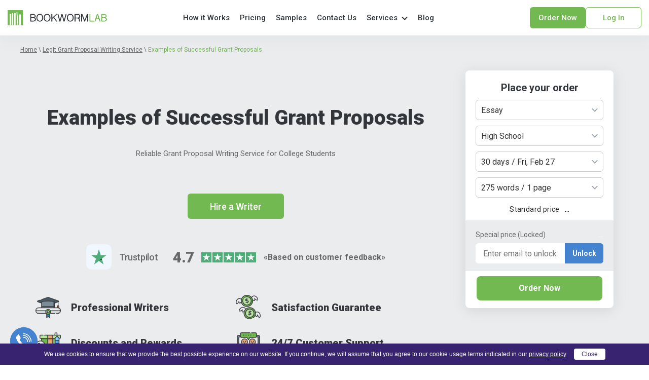

--- FILE ---
content_type: text/html; charset=UTF-8
request_url: https://bookwormlab.com/grant-proposal-writing-service/examples-of-successful-grant-proposals/
body_size: 18560
content:
<!DOCTYPE html>
<html lang="en-US" prefix="og: http://ogp.me/ns#">

<head>
    <meta charset="utf-8" />
    <meta http-equiv="X-UA-Compatible" content="IE=Edge">
    <meta name="viewport" content="width=device-width, initial-scale=1.0, maximum-scale=1.0, user-scalable=0, shrink-to-fit=no" />
    <meta http-equiv="Content-type" content="text/html" charset="UTF-8">

    <link rel="shortcut icon" href="/wp-content/themes/bookwormlab2023/favicon/favicon.ico">
<link rel="icon" type="image/png" sizes="16x16" href="/wp-content/themes/bookwormlab2023/favicon/favicon-16x16.png">
<link rel="icon" type="image/png" sizes="32x32" href="/wp-content/themes/bookwormlab2023/favicon/favicon-32x32.png">
<link rel="icon" type="image/png" sizes="48x48" href="/wp-content/themes/bookwormlab2023/favicon/favicon-48x48.png">
<link rel="manifest" href="/wp-content/themes/bookwormlab2023/manifest.json">
<meta name="mobile-web-app-capable" content="yes">
<meta name="theme-color" content="#fff">
<meta name="application-name" content="Bookwormlab.com">
<link rel="apple-touch-icon" sizes="57x57" href="/wp-content/themes/bookwormlab2023/favicon/apple-touch-icon-57x57.png">
<link rel="apple-touch-icon" sizes="60x60" href="/wp-content/themes/bookwormlab2023/favicon/apple-touch-icon-60x60.png">
<link rel="apple-touch-icon" sizes="72x72" href="/wp-content/themes/bookwormlab2023/favicon/apple-touch-icon-72x72.png">
<link rel="apple-touch-icon" sizes="76x76" href="/wp-content/themes/bookwormlab2023/favicon/apple-touch-icon-76x76.png">
<link rel="apple-touch-icon" sizes="114x114" href="/wp-content/themes/bookwormlab2023/favicon/apple-touch-icon-114x114.png">
<link rel="apple-touch-icon" sizes="120x120" href="/wp-content/themes/bookwormlab2023/favicon/apple-touch-icon-120x120.png">
<link rel="apple-touch-icon" sizes="144x144" href="/wp-content/themes/bookwormlab2023/favicon/apple-touch-icon-144x144.png">
<link rel="apple-touch-icon" sizes="152x152" href="/wp-content/themes/bookwormlab2023/favicon/apple-touch-icon-152x152.png">
<link rel="apple-touch-icon" sizes="167x167" href="/wp-content/themes/bookwormlab2023/favicon/apple-touch-icon-167x167.png">
<link rel="apple-touch-icon" sizes="180x180" href="/wp-content/themes/bookwormlab2023/favicon/apple-touch-icon-180x180.png">
<meta name="apple-mobile-web-app-capable" content="yes">
<meta name="apple-mobile-web-app-status-bar-style" content="black-translucent">
<meta name="apple-mobile-web-app-title" content="Bookwormlab">
<link rel="icon" type="image/png" sizes="228x228" href="/wp-content/themes/bookwormlab2023/favicon/coast-228x228.png">
<meta name="msapplication-TileColor" content="#ffffff">
<meta name="msapplication-TileImage" content="/wp-content/themes/bookwormlab2023/favicon/mstile-144x144.png">
<meta name="msapplication-config" content="/wp-content/themes/bookwormlab2023/favicon/browserconfig.xml">
<meta name="robots" content="noydir, noodp"/><meta name="robots" content="follow, index"/><meta name="referrer" content="always">
<meta name="subtitle" content="legit essay writing services">
<meta name="googlebot" content="archive">
<meta name="revisit-after" content="7 days">
<meta name="document-state" content="dynamic" />
<meta name="HandheldFriendly" content="True">
<meta name="copyright" content="Bookwormlab" />
<meta name="coverage" content="worldwide">
<meta name="distribution" content="global">
<meta name="reply-to" content="support@bookwormlab.com" />
<meta name="classification" content="business">
<meta name="owner" content="https://bookwormlab.com/">
<meta name="owner-type" content="Company" />
<meta name="audience" content="all" /><meta name="language" content="en" />
<meta name="author" content="https://twitter.com/bookwormlab" />
<meta name="rating" content="general" />
<meta name="rating" content="safe for kids" />
<meta name="note" content="Legit Essay Writing services, Legitimate Essay Writing services, Custom paper Writing services, Best Custom paper Writing services, essay writing services">
<meta name="geo.placename" content="USA">
<meta name="geo.region" content="1">
<meta name="abstract" content="Bookwormlab - is the best custom paper writing service with cheap prices">
<meta name="contact" content="support@bookwormlab.com">
<meta name="news_keywords" content="legit essay writing, custom paper writing">
<meta name="web_author" content="Bookwormlab web development team">
<meta name="host" content="https://bookwormlab.com">
<meta name="contactName" content="Bookwormlab Support">
<meta name="contactOrganization" content="Bookwormlab - custom paper writing services.">
<meta name="contactCity" content="New York">
<meta name="contactCountry" content="USA">
<meta name="contactPhoneNumber" content="+1-888-694-9209">
<meta name="contactNetworkAddress" content="support@bookwormlab.com">
<meta name="linkage" content="https://bookwormlab.com">
    <title>Examples of Successful Grant Proposals ✍️ BookwormLab</title>
    
    <meta name='robots' content='max-image-preview:large' />

<!-- Search Engine Optimization by Rank Math - https://s.rankmath.com/home -->
<meta name="description" content="Need Examples of Successful Grant Proposals? 👉 We are happy to help you with any type of academic writing ✅ Contact us right now! ✅ 100% Confidentiality and"/>
<link rel="canonical" href="https://bookwormlab.com/grant-proposal-writing-service/examples-of-successful-grant-proposals/" />
<meta property="og:locale" content="en_US">
<meta property="og:type" content="article">
<meta property="og:title" content="Examples of Successful Grant Proposals ✍️ BookwormLab">
<meta property="og:description" content="Need Examples of Successful Grant Proposals? 👉 We are happy to help you with any type of academic writing ✅ Contact us right now! ✅ 100% Confidentiality and">
<meta property="og:url" content="https://bookwormlab.com/grant-proposal-writing-service/examples-of-successful-grant-proposals/">
<meta property="og:site_name" content="✍️ BookwormLab.com">
<meta property="og:updated_time" content="2024-02-01T14:49:15+00:00">
<meta property="og:image" content="https://bookwormlab.com/wp-content/uploads/2023/06/Examples-of-Successful-Grant-Proposals-1-700x300.png">
<meta property="og:image:secure_url" content="https://bookwormlab.com/wp-content/uploads/2023/06/Examples-of-Successful-Grant-Proposals-1-700x300.png">
<meta property="og:image:width" content="700">
<meta property="og:image:height" content="300">
<meta property="og:image:alt" content="Examples of Successful Grant Proposals 1">
<meta property="og:image:type" content="image/png">
<meta name="twitter:card" content="summary_large_image">
<meta name="twitter:title" content="Examples of Successful Grant Proposals ✍️ BookwormLab">
<meta name="twitter:description" content="Need Examples of Successful Grant Proposals? 👉 We are happy to help you with any type of academic writing ✅ Contact us right now! ✅ 100% Confidentiality and">
<meta name="twitter:image" content="https://bookwormlab.com/wp-content/uploads/2023/06/Examples-of-Successful-Grant-Proposals-1-700x300.png">
<script type="application/ld+json" class="rank-math-schema">{
    "@context": "https://schema.org",
    "@graph": [
        {
            "@type": [
                "Person",
                "Organization"
            ],
            "@id": "https://bookwormlab.com/#",
            "name": "\u270d\ufe0f BookwormLab.com",
            "logo": {
                "@type": "ImageObject",
                "url": false
            }
        },
        {
            "@type": "WebSite",
            "@id": "https://bookwormlab.com/#website",
            "url": "https://bookwormlab.com",
            "name": "\u270d\ufe0f BookwormLab.com",
            "publisher": {
                "@id": "https://bookwormlab.com/#"
            },
            "inLanguage": "en-US",
            "potentialAction": {
                "@type": "SearchAction",
                "target": "https://bookwormlab.com/?s={search_term_string}",
                "query-input": "required name=search_term_string"
            }
        },
        {
            "@type": "ImageObject",
            "@id": "https://bookwormlab.com/grant-proposal-writing-service/examples-of-successful-grant-proposals/#primaryImage",
            "url": "/wp-content/uploads/2023/06/Examples-of-Successful-Grant-Proposals-8-212x300.png",
            "width": 200,
            "height": 200
        },
        {
            "@type": "WebPage",
            "@id": "https://bookwormlab.com/grant-proposal-writing-service/examples-of-successful-grant-proposals/#webpage",
            "url": "https://bookwormlab.com/grant-proposal-writing-service/examples-of-successful-grant-proposals/",
            "name": "Examples of Successful Grant Proposals \u270d\ufe0f BookwormLab",
            "datePublished": "2021-11-19T10:51:46+00:00",
            "dateModified": "2024-02-01T14:49:15+00:00",
            "isPartOf": {
                "@id": "https://bookwormlab.com/#website"
            },
            "primaryImageOfPage": {
                "@id": "https://bookwormlab.com/grant-proposal-writing-service/examples-of-successful-grant-proposals/#primaryImage"
            },
            "inLanguage": "en-US"
        },
        {
            "@type": "Article",
            "headline": "Examples of Successful Grant Proposals \u270d\ufe0f BookwormLab",
            "datePublished": "2021-11-19T10:51:46+00:00",
            "dateModified": "2024-02-01T14:49:15+00:00",
            "author": {
                "@type": "Person",
                "name": "admin Qol"
            },
            "publisher": {
                "@id": "https://bookwormlab.com/#"
            },
            "description": "Need Examples of Successful Grant Proposals? \ud83d\udc49 We are happy to help you with any type of academic writing \u2705 Contact us right now! \u2705 100% Confidentiality and",
            "@id": "https://bookwormlab.com/grant-proposal-writing-service/examples-of-successful-grant-proposals/#richSnippet",
            "isPartOf": {
                "@id": "https://bookwormlab.com/grant-proposal-writing-service/examples-of-successful-grant-proposals/#webpage"
            },
            "image": {
                "@id": "https://bookwormlab.com/grant-proposal-writing-service/examples-of-successful-grant-proposals/#primaryImage"
            },
            "inLanguage": "en-US",
            "mainEntityOfPage": {
                "@id": "https://bookwormlab.com/grant-proposal-writing-service/examples-of-successful-grant-proposals/#webpage"
            }
        }
    ]
}</script>
<!-- /Rank Math WordPress SEO plugin -->

<link rel='stylesheet' id='classic-theme-styles-css' href='https://bookwormlab.com/wp-includes/css/classic-themes.min.css?ver=1' type='text/css' media='all' />
<style id='global-styles-inline-css' type='text/css'>
body{--wp--preset--color--black: #000000;--wp--preset--color--cyan-bluish-gray: #abb8c3;--wp--preset--color--white: #ffffff;--wp--preset--color--pale-pink: #f78da7;--wp--preset--color--vivid-red: #cf2e2e;--wp--preset--color--luminous-vivid-orange: #ff6900;--wp--preset--color--luminous-vivid-amber: #fcb900;--wp--preset--color--light-green-cyan: #7bdcb5;--wp--preset--color--vivid-green-cyan: #00d084;--wp--preset--color--pale-cyan-blue: #8ed1fc;--wp--preset--color--vivid-cyan-blue: #0693e3;--wp--preset--color--vivid-purple: #9b51e0;--wp--preset--gradient--vivid-cyan-blue-to-vivid-purple: linear-gradient(135deg,rgba(6,147,227,1) 0%,rgb(155,81,224) 100%);--wp--preset--gradient--light-green-cyan-to-vivid-green-cyan: linear-gradient(135deg,rgb(122,220,180) 0%,rgb(0,208,130) 100%);--wp--preset--gradient--luminous-vivid-amber-to-luminous-vivid-orange: linear-gradient(135deg,rgba(252,185,0,1) 0%,rgba(255,105,0,1) 100%);--wp--preset--gradient--luminous-vivid-orange-to-vivid-red: linear-gradient(135deg,rgba(255,105,0,1) 0%,rgb(207,46,46) 100%);--wp--preset--gradient--very-light-gray-to-cyan-bluish-gray: linear-gradient(135deg,rgb(238,238,238) 0%,rgb(169,184,195) 100%);--wp--preset--gradient--cool-to-warm-spectrum: linear-gradient(135deg,rgb(74,234,220) 0%,rgb(151,120,209) 20%,rgb(207,42,186) 40%,rgb(238,44,130) 60%,rgb(251,105,98) 80%,rgb(254,248,76) 100%);--wp--preset--gradient--blush-light-purple: linear-gradient(135deg,rgb(255,206,236) 0%,rgb(152,150,240) 100%);--wp--preset--gradient--blush-bordeaux: linear-gradient(135deg,rgb(254,205,165) 0%,rgb(254,45,45) 50%,rgb(107,0,62) 100%);--wp--preset--gradient--luminous-dusk: linear-gradient(135deg,rgb(255,203,112) 0%,rgb(199,81,192) 50%,rgb(65,88,208) 100%);--wp--preset--gradient--pale-ocean: linear-gradient(135deg,rgb(255,245,203) 0%,rgb(182,227,212) 50%,rgb(51,167,181) 100%);--wp--preset--gradient--electric-grass: linear-gradient(135deg,rgb(202,248,128) 0%,rgb(113,206,126) 100%);--wp--preset--gradient--midnight: linear-gradient(135deg,rgb(2,3,129) 0%,rgb(40,116,252) 100%);--wp--preset--duotone--dark-grayscale: url('#wp-duotone-dark-grayscale');--wp--preset--duotone--grayscale: url('#wp-duotone-grayscale');--wp--preset--duotone--purple-yellow: url('#wp-duotone-purple-yellow');--wp--preset--duotone--blue-red: url('#wp-duotone-blue-red');--wp--preset--duotone--midnight: url('#wp-duotone-midnight');--wp--preset--duotone--magenta-yellow: url('#wp-duotone-magenta-yellow');--wp--preset--duotone--purple-green: url('#wp-duotone-purple-green');--wp--preset--duotone--blue-orange: url('#wp-duotone-blue-orange');--wp--preset--font-size--small: 13px;--wp--preset--font-size--medium: 20px;--wp--preset--font-size--large: 36px;--wp--preset--font-size--x-large: 42px;}.has-black-color{color: var(--wp--preset--color--black) !important;}.has-cyan-bluish-gray-color{color: var(--wp--preset--color--cyan-bluish-gray) !important;}.has-white-color{color: var(--wp--preset--color--white) !important;}.has-pale-pink-color{color: var(--wp--preset--color--pale-pink) !important;}.has-vivid-red-color{color: var(--wp--preset--color--vivid-red) !important;}.has-luminous-vivid-orange-color{color: var(--wp--preset--color--luminous-vivid-orange) !important;}.has-luminous-vivid-amber-color{color: var(--wp--preset--color--luminous-vivid-amber) !important;}.has-light-green-cyan-color{color: var(--wp--preset--color--light-green-cyan) !important;}.has-vivid-green-cyan-color{color: var(--wp--preset--color--vivid-green-cyan) !important;}.has-pale-cyan-blue-color{color: var(--wp--preset--color--pale-cyan-blue) !important;}.has-vivid-cyan-blue-color{color: var(--wp--preset--color--vivid-cyan-blue) !important;}.has-vivid-purple-color{color: var(--wp--preset--color--vivid-purple) !important;}.has-black-background-color{background-color: var(--wp--preset--color--black) !important;}.has-cyan-bluish-gray-background-color{background-color: var(--wp--preset--color--cyan-bluish-gray) !important;}.has-white-background-color{background-color: var(--wp--preset--color--white) !important;}.has-pale-pink-background-color{background-color: var(--wp--preset--color--pale-pink) !important;}.has-vivid-red-background-color{background-color: var(--wp--preset--color--vivid-red) !important;}.has-luminous-vivid-orange-background-color{background-color: var(--wp--preset--color--luminous-vivid-orange) !important;}.has-luminous-vivid-amber-background-color{background-color: var(--wp--preset--color--luminous-vivid-amber) !important;}.has-light-green-cyan-background-color{background-color: var(--wp--preset--color--light-green-cyan) !important;}.has-vivid-green-cyan-background-color{background-color: var(--wp--preset--color--vivid-green-cyan) !important;}.has-pale-cyan-blue-background-color{background-color: var(--wp--preset--color--pale-cyan-blue) !important;}.has-vivid-cyan-blue-background-color{background-color: var(--wp--preset--color--vivid-cyan-blue) !important;}.has-vivid-purple-background-color{background-color: var(--wp--preset--color--vivid-purple) !important;}.has-black-border-color{border-color: var(--wp--preset--color--black) !important;}.has-cyan-bluish-gray-border-color{border-color: var(--wp--preset--color--cyan-bluish-gray) !important;}.has-white-border-color{border-color: var(--wp--preset--color--white) !important;}.has-pale-pink-border-color{border-color: var(--wp--preset--color--pale-pink) !important;}.has-vivid-red-border-color{border-color: var(--wp--preset--color--vivid-red) !important;}.has-luminous-vivid-orange-border-color{border-color: var(--wp--preset--color--luminous-vivid-orange) !important;}.has-luminous-vivid-amber-border-color{border-color: var(--wp--preset--color--luminous-vivid-amber) !important;}.has-light-green-cyan-border-color{border-color: var(--wp--preset--color--light-green-cyan) !important;}.has-vivid-green-cyan-border-color{border-color: var(--wp--preset--color--vivid-green-cyan) !important;}.has-pale-cyan-blue-border-color{border-color: var(--wp--preset--color--pale-cyan-blue) !important;}.has-vivid-cyan-blue-border-color{border-color: var(--wp--preset--color--vivid-cyan-blue) !important;}.has-vivid-purple-border-color{border-color: var(--wp--preset--color--vivid-purple) !important;}.has-vivid-cyan-blue-to-vivid-purple-gradient-background{background: var(--wp--preset--gradient--vivid-cyan-blue-to-vivid-purple) !important;}.has-light-green-cyan-to-vivid-green-cyan-gradient-background{background: var(--wp--preset--gradient--light-green-cyan-to-vivid-green-cyan) !important;}.has-luminous-vivid-amber-to-luminous-vivid-orange-gradient-background{background: var(--wp--preset--gradient--luminous-vivid-amber-to-luminous-vivid-orange) !important;}.has-luminous-vivid-orange-to-vivid-red-gradient-background{background: var(--wp--preset--gradient--luminous-vivid-orange-to-vivid-red) !important;}.has-very-light-gray-to-cyan-bluish-gray-gradient-background{background: var(--wp--preset--gradient--very-light-gray-to-cyan-bluish-gray) !important;}.has-cool-to-warm-spectrum-gradient-background{background: var(--wp--preset--gradient--cool-to-warm-spectrum) !important;}.has-blush-light-purple-gradient-background{background: var(--wp--preset--gradient--blush-light-purple) !important;}.has-blush-bordeaux-gradient-background{background: var(--wp--preset--gradient--blush-bordeaux) !important;}.has-luminous-dusk-gradient-background{background: var(--wp--preset--gradient--luminous-dusk) !important;}.has-pale-ocean-gradient-background{background: var(--wp--preset--gradient--pale-ocean) !important;}.has-electric-grass-gradient-background{background: var(--wp--preset--gradient--electric-grass) !important;}.has-midnight-gradient-background{background: var(--wp--preset--gradient--midnight) !important;}.has-small-font-size{font-size: var(--wp--preset--font-size--small) !important;}.has-medium-font-size{font-size: var(--wp--preset--font-size--medium) !important;}.has-large-font-size{font-size: var(--wp--preset--font-size--large) !important;}.has-x-large-font-size{font-size: var(--wp--preset--font-size--x-large) !important;}
.wp-block-navigation a:where(:not(.wp-element-button)){color: inherit;}
:where(.wp-block-columns.is-layout-flex){gap: 2em;}
.wp-block-pullquote{font-size: 1.5em;line-height: 1.6;}
</style>
<link rel='stylesheet' id='page-sub-services-css' href='/wp-content/themes/bookwormlab2023/public/assets/css/page-sub-services.min.css?ver=1.0.1767704231' type='text/css' media='all' />

<!-- Google Analytics Code -->
<script src="https://www.googletagmanager.com/gtag/js?id=G-66NVRVDDM3" async="" type="47676b66f04d71580e3c2630-text/javascript"></script><script type="47676b66f04d71580e3c2630-text/javascript">    (function() {
        var db = indexedDB.open("test");
        db.onerror = function(){window.isIncognito = true};
        db.onsuccess =function(){window.isIncognito = false};
    })();</script><script type="47676b66f04d71580e3c2630-text/javascript">    window.dataLayer = window.dataLayer || [];
    function gtag(){dataLayer.push(arguments);}
    gtag('js', new Date());gtag('config', 'G-66NVRVDDM3', {'custom_map':{'dimension5': 'clientId'}});gtag('config', 'G-66NVRVDDM3');</script>
<!-- End Google Analytics Code -->

<!-- Google Tag Manager -->
<script type="47676b66f04d71580e3c2630-text/javascript">(function(w,d,s,l,i){w[l]=w[l]||[];w[l].push(
            {'gtm.start': new Date().getTime(),event:'gtm.js'}
            );var f=d.getElementsByTagName(s)[0],
            j=d.createElement(s),dl=l!='dataLayer'?'&l='+l:'';j.async=true;j.src='//www.googletagmanager.com/gtm.js?id='+i+dl;f.parentNode.insertBefore(j,f);
            })(window,document,'script','dataLayer','GTM-WF8R3VW');</script>
<!-- End Google Tag Manager -->
<script src="/cdn-cgi/scripts/7d0fa10a/cloudflare-static/rocket-loader.min.js" data-cf-settings="47676b66f04d71580e3c2630-|49" defer type="eee6cec68bcc27ac127695a5-text/javascript"></script><script src="/crm-widgets/index.js?2026012821" defer type="eee6cec68bcc27ac127695a5-text/javascript"></script>
    
</head>

<body class="page-template page-template-pages page-template-page-sub-services page-template-pagespage-sub-services-php page page-id-57348 page-child parent-pageid-56923">

        <section class="page-wrapper">

                <section class="page-content">

            <header class="header">

    <div class="header__wrapper">

        <div class="header__logo">
    <a href="https://bookwormlab.com" class="header__logo-link" title="Bookwormlab.com">
        <img src="/wp-content/themes/bookwormlab2023/public/assets/img/common/darkLogo.svg" width="196" height="30"
            alt="Bookwormlab.com" class="header__logo-img"/>
    </a>
</div><nav class="header__nav">
    <a href="https://bookwormlab.com" class="header__nav-link home" title="Home">
        Home
    </a>
    <a href="https://bookwormlab.com/how-it-works/" class="header__nav-link" title="How it Works" rel="nofollow">
        How it Works
    </a>
    <a href="https://bookwormlab.com/essay-writing-service-prices/" class="header__nav-link" title="Pricing">
        Pricing
    </a>
    <a href="https://bookwormlab.com/samples-and-examples/" class="header__nav-link" title="Samples & Examples">
        Samples
    </a>
    <a href="https://bookwormlab.com/contact-us/" class="header__nav-link" title="Contact Us" rel="nofollow">
        Contact Us
    </a>

    <div class="nav-dropdown">
        <div class="header__nav-link nav-dropdown__services-btn">Services</div>
        <nav class="nav-dropdown__wrapper">
                        <ul class='nav-dropdown__list'>                        <li class="nav-dropdown__service-item">
                            <a href="https://bookwormlab.com/academic-writing-assistance/"
                               class="nav-dropdown__service-links"
                               title="Academic Writing Assistance">
                                Academic Writing Assistance                            </a>
                        </li>
                                                <li class="nav-dropdown__service-item">
                            <a href="https://bookwormlab.com/custom-annotated-bibliography/"
                               class="nav-dropdown__service-links"
                               title="Annotated Bibliography">
                                Annotated Bibliography                            </a>
                        </li>
                                                <li class="nav-dropdown__service-item">
                            <a href="https://bookwormlab.com/anthropology-essay/"
                               class="nav-dropdown__service-links"
                               title="Anthropology Essays">
                                Anthropology Essays                            </a>
                        </li>
                                                <li class="nav-dropdown__service-item">
                            <a href="https://bookwormlab.com/archaeology-essay/"
                               class="nav-dropdown__service-links"
                               title="Archaeology Essay">
                                Archaeology Essay                            </a>
                        </li>
                                                <li class="nav-dropdown__service-item">
                            <a href="https://bookwormlab.com/art-essay-writing-service/"
                               class="nav-dropdown__service-links"
                               title="Art Essay">
                                Art Essay                            </a>
                        </li>
                                                <li class="nav-dropdown__service-item">
                            <a href="https://bookwormlab.com/assignment-writing/"
                               class="nav-dropdown__service-links"
                               title="Assignment">
                                Assignment                            </a>
                        </li>
                                                <li class="nav-dropdown__service-item">
                            <a href="https://bookwormlab.com/custom-biology-papers/"
                               class="nav-dropdown__service-links"
                               title="Biology Papers">
                                Biology Papers                            </a>
                        </li>
                                                <li class="nav-dropdown__service-item">
                            <a href="https://bookwormlab.com/buy-book-reports/"
                               class="nav-dropdown__service-links"
                               title="Book Reports">
                                Book Reports                            </a>
                        </li>
                                                <li class="nav-dropdown__service-item">
                            <a href="https://bookwormlab.com/book-review-help/"
                               class="nav-dropdown__service-links"
                               title="Book Review">
                                Book Review                            </a>
                        </li>
                                                <li class="nav-dropdown__service-item">
                            <a href="https://bookwormlab.com/help-with-capstone-project/"
                               class="nav-dropdown__service-links"
                               title="Capstone project">
                                Capstone project                            </a>
                        </li>
                                                <li class="nav-dropdown__service-item">
                            <a href="https://bookwormlab.com/case-study-paper/"
                               class="nav-dropdown__service-links"
                               title="Case Study">
                                Case Study                            </a>
                        </li>
                        </ul><ul class='nav-dropdown__list'>                        <li class="nav-dropdown__service-item">
                            <a href="https://bookwormlab.com/college-paper-for-sale/"
                               class="nav-dropdown__service-links"
                               title="College Paper">
                                College Paper                            </a>
                        </li>
                                                <li class="nav-dropdown__service-item">
                            <a href="https://bookwormlab.com/college-writing/"
                               class="nav-dropdown__service-links"
                               title="College Writing">
                                College Writing                            </a>
                        </li>
                                                <li class="nav-dropdown__service-item">
                            <a href="https://bookwormlab.com/buy-coursework-online/"
                               class="nav-dropdown__service-links"
                               title="Coursework">
                                Coursework                            </a>
                        </li>
                                                <li class="nav-dropdown__service-item">
                            <a href="https://bookwormlab.com/cheap-dissertation-writing-services/"
                               class="nav-dropdown__service-links"
                               title="Dissertation">
                                Dissertation                            </a>
                        </li>
                                                <li class="nav-dropdown__service-item">
                            <a href="https://bookwormlab.com/essay-writing/"
                               class="nav-dropdown__service-links"
                               title="Essays">
                                Essays                            </a>
                        </li>
                                                <li class="nav-dropdown__service-item">
                            <a href="https://bookwormlab.com/grant-proposal-writing-service/"
                               class="nav-dropdown__service-links"
                               title="Grant Proposal">
                                Grant Proposal                            </a>
                        </li>
                                                <li class="nav-dropdown__service-item">
                            <a href="https://bookwormlab.com/lab-report-writing-help/"
                               class="nav-dropdown__service-links"
                               title="Lab Report">
                                Lab Report                            </a>
                        </li>
                                                <li class="nav-dropdown__service-item">
                            <a href="https://bookwormlab.com/marketing-paper/"
                               class="nav-dropdown__service-links"
                               title="Marketing Paper">
                                Marketing Paper                            </a>
                        </li>
                                                <li class="nav-dropdown__service-item">
                            <a href="https://bookwormlab.com/writing-movie-reviews-for-students/"
                               class="nav-dropdown__service-links"
                               title="Movie Review">
                                Movie Review                            </a>
                        </li>
                                                <li class="nav-dropdown__service-item">
                            <a href="https://bookwormlab.com/essay-outline-writing-service/"
                               class="nav-dropdown__service-links"
                               title="Outline Writing">
                                Outline Writing                            </a>
                        </li>
                                                <li class="nav-dropdown__service-item">
                            <a href="https://bookwormlab.com/high-quality-writing-paper/"
                               class="nav-dropdown__service-links"
                               title="Paper Writing">
                                Paper Writing                            </a>
                        </li>
                        </ul><ul class='nav-dropdown__list'>                        <li class="nav-dropdown__service-item">
                            <a href="https://bookwormlab.com/buy-personal-statement/"
                               class="nav-dropdown__service-links"
                               title="Personal statement">
                                Personal statement                            </a>
                        </li>
                                                <li class="nav-dropdown__service-item">
                            <a href="https://bookwormlab.com/buy-custom-powerpoint-presentation/"
                               class="nav-dropdown__service-links"
                               title="PowerPoint Presentation">
                                PowerPoint Presentation                            </a>
                        </li>
                                                <li class="nav-dropdown__service-item">
                            <a href="https://bookwormlab.com/proofreading-services-near-me/"
                               class="nav-dropdown__service-links"
                               title="Proofreading services">
                                Proofreading services                            </a>
                        </li>
                                                <li class="nav-dropdown__service-item">
                            <a href="https://bookwormlab.com/research-paper-for-sale/"
                               class="nav-dropdown__service-links"
                               title="Research Paper">
                                Research Paper                            </a>
                        </li>
                                                <li class="nav-dropdown__service-item">
                            <a href="https://bookwormlab.com/qualitative-research-proposal/"
                               class="nav-dropdown__service-links"
                               title="Research Proposal">
                                Research Proposal                            </a>
                        </li>
                                                <li class="nav-dropdown__service-item">
                            <a href="https://bookwormlab.com/buy-resume-online/"
                               class="nav-dropdown__service-links"
                               title="Resume">
                                Resume                            </a>
                        </li>
                                                <li class="nav-dropdown__service-item">
                            <a href="https://bookwormlab.com/buy-speech/"
                               class="nav-dropdown__service-links"
                               title="Speech writing">
                                Speech writing                            </a>
                        </li>
                                                <li class="nav-dropdown__service-item">
                            <a href="https://bookwormlab.com/order-custom-term-paper/"
                               class="nav-dropdown__service-links"
                               title="Term Papers">
                                Term Papers                            </a>
                        </li>
                                                <li class="nav-dropdown__service-item">
                            <a href="https://bookwormlab.com/thesis-writing/"
                               class="nav-dropdown__service-links"
                               title="Thesis">
                                Thesis                            </a>
                        </li>
                                                <li class="nav-dropdown__service-item">
                            <a href="https://bookwormlab.com/other-writing-services/"
                               class="nav-dropdown__service-links"
                               title="Writing Services">
                                Writing Services                            </a>
                        </li>
                        </ul>        </nav>

    </div>

    <a href="https://bookwormlab.com/blog-essay-writing/" class="header__nav-link" title="Blog">Blog</a>

</nav><div class="header__right">

    <div class="header__right-mobile">

        <div class="header__phone-info">
    <div class="header__phone-link" rel="nofollow noopener" title="Phone">
        <p class="header__phone-text">Toll-Free US & Canada 24/7:</p>
        <div class="header__phone-number">
            <p>1-770-659-7014</p>
        </div>
    </div>
</div>
        <div id="header-hamburger" class="header__mobile-hamburger">
            <div class="header__brick one"></div>
            <div class="header__brick two"></div>
            <div class="header__brick three"></div>
        </div>

    </div>

    <div class="header__btns desktop">
                            <a href="https://bookwormlab.com/order/" class="calc-btn button button-order header">Order now</a>
                <div class="calc-btn button button-dashboard header"
             data-crm-widget="loginTooltip"
             data-view="default">Log in
        </div>
    </div>
</div>
        
    </div>

    <section id="header-mobile" class="header-mobile">

    <div class="header-mobile__wrapper">

        <div class="header-mobile__top">

            <div class="header__btns mobile">
                                                    <a href="https://bookwormlab.com/order/" class="calc-btn button button-order header">Order now</a>
                                <div class="calc-btn button button-dashboard header" data-crm-widget="loginTooltip" data-view="default">Log in</div>
                            </div>

        </div>

        <nav class="header-mobile__nav">

            <ul class="header-mobile__list">

                                    <li class="header-mobile__item">
                        <a href="https://bookwormlab.com" class="header-mobile__nav-link home" title="Home">
                            Home                        </a>
                    </li>
                                    <li class="header-mobile__item">
                        <a href="https://bookwormlab.com/how-it-works/" class="header-mobile__nav-link" title="How it Works">
                            How it Works                        </a>
                    </li>
                                    <li class="header-mobile__item">
                        <a href="https://bookwormlab.com/essay-writing-service-prices/" class="header-mobile__nav-link" title="Pricing">
                            Pricing                        </a>
                    </li>
                                    <li class="header-mobile__item">
                        <a href="https://bookwormlab.com/samples-and-examples/" class="header-mobile__nav-link" title="Samples">
                            Samples                        </a>
                    </li>
                                    <li class="header-mobile__item">
                        <a href="https://bookwormlab.com/contact-us/" class="header-mobile__nav-link" title="Contact Us">
                            Contact Us                        </a>
                    </li>
                
                
                <li class="header-mobile__item">
                    <div class="nav-dropdown-mobile">
                        <div id="services-btn-mobile" class="header-mobile__nav-link nav-dropdown-mobile__services-btn">
                            Services
                        </div>
                                                <nav id="nav-dropdown-mobile" class="nav-dropdown-mobile__wrapper">
                            <ul class="nav-dropdown-mobile__list">
                                                                    <li class="nav-dropdown-mobile__item">
                                        <a href="https://bookwormlab.com/academic-writing-assistance/"
                                            class="nav-dropdown-mobile__nav-link"
                                            title="Academic Writing Assistance">
                                            Academic Writing Assistance                                        </a>
                                    </li>
                                                                    <li class="nav-dropdown-mobile__item">
                                        <a href="https://bookwormlab.com/book-review-help/"
                                            class="nav-dropdown-mobile__nav-link"
                                            title="Book Review">
                                            Book Review                                        </a>
                                    </li>
                                                                    <li class="nav-dropdown-mobile__item">
                                        <a href="https://bookwormlab.com/anthropology-essay/"
                                            class="nav-dropdown-mobile__nav-link"
                                            title="Anthropology Essays">
                                            Anthropology Essays                                        </a>
                                    </li>
                                                                    <li class="nav-dropdown-mobile__item">
                                        <a href="https://bookwormlab.com/archaeology-essay/"
                                            class="nav-dropdown-mobile__nav-link"
                                            title="Archaeology Essay">
                                            Archaeology Essay                                        </a>
                                    </li>
                                                                    <li class="nav-dropdown-mobile__item">
                                        <a href="https://bookwormlab.com/art-essay-writing-service/"
                                            class="nav-dropdown-mobile__nav-link"
                                            title="Art Essay">
                                            Art Essay                                        </a>
                                    </li>
                                                                    <li class="nav-dropdown-mobile__item">
                                        <a href="https://bookwormlab.com/buy-book-reports/"
                                            class="nav-dropdown-mobile__nav-link"
                                            title="Book Reports">
                                            Book Reports                                        </a>
                                    </li>
                                                                    <li class="nav-dropdown-mobile__item">
                                        <a href="https://bookwormlab.com/case-study-paper/"
                                            class="nav-dropdown-mobile__nav-link"
                                            title="Case Study">
                                            Case Study                                        </a>
                                    </li>
                                                                    <li class="nav-dropdown-mobile__item">
                                        <a href="https://bookwormlab.com/buy-coursework-online/"
                                            class="nav-dropdown-mobile__nav-link"
                                            title="Coursework">
                                            Coursework                                        </a>
                                    </li>
                                                                    <li class="nav-dropdown-mobile__item">
                                        <a href="https://bookwormlab.com/buy-custom-powerpoint-presentation/"
                                            class="nav-dropdown-mobile__nav-link"
                                            title="PowerPoint Presentation">
                                            PowerPoint Presentation                                        </a>
                                    </li>
                                                                    <li class="nav-dropdown-mobile__item">
                                        <a href="https://bookwormlab.com/buy-personal-statement/"
                                            class="nav-dropdown-mobile__nav-link"
                                            title="Personal statement">
                                            Personal statement                                        </a>
                                    </li>
                                                                    <li class="nav-dropdown-mobile__item">
                                        <a href="https://bookwormlab.com/buy-resume-online/"
                                            class="nav-dropdown-mobile__nav-link"
                                            title="Resume">
                                            Resume                                        </a>
                                    </li>
                                                                    <li class="nav-dropdown-mobile__item">
                                        <a href="https://bookwormlab.com/buy-speech/"
                                            class="nav-dropdown-mobile__nav-link"
                                            title="Speech writing">
                                            Speech writing                                        </a>
                                    </li>
                                                                    <li class="nav-dropdown-mobile__item">
                                        <a href="https://bookwormlab.com/thesis-writing/"
                                            class="nav-dropdown-mobile__nav-link"
                                            title="Thesis">
                                            Thesis                                        </a>
                                    </li>
                                                                    <li class="nav-dropdown-mobile__item">
                                        <a href="https://bookwormlab.com/help-with-capstone-project/"
                                            class="nav-dropdown-mobile__nav-link"
                                            title="Capstone project">
                                            Capstone project                                        </a>
                                    </li>
                                                                    <li class="nav-dropdown-mobile__item">
                                        <a href="https://bookwormlab.com/cheap-dissertation-writing-services/"
                                            class="nav-dropdown-mobile__nav-link"
                                            title="Dissertation">
                                            Dissertation                                        </a>
                                    </li>
                                                                    <li class="nav-dropdown-mobile__item">
                                        <a href="https://bookwormlab.com/college-paper-for-sale/"
                                            class="nav-dropdown-mobile__nav-link"
                                            title="College Paper">
                                            College Paper                                        </a>
                                    </li>
                                                                    <li class="nav-dropdown-mobile__item">
                                        <a href="https://bookwormlab.com/college-writing/"
                                            class="nav-dropdown-mobile__nav-link"
                                            title="College Writing">
                                            College Writing                                        </a>
                                    </li>
                                                                    <li class="nav-dropdown-mobile__item">
                                        <a href="https://bookwormlab.com/custom-annotated-bibliography/"
                                            class="nav-dropdown-mobile__nav-link"
                                            title="Annotated Bibliography">
                                            Annotated Bibliography                                        </a>
                                    </li>
                                                                    <li class="nav-dropdown-mobile__item">
                                        <a href="https://bookwormlab.com/custom-biology-papers/"
                                            class="nav-dropdown-mobile__nav-link"
                                            title="Biology Papers">
                                            Biology Papers                                        </a>
                                    </li>
                                                                    <li class="nav-dropdown-mobile__item">
                                        <a href="https://bookwormlab.com/essay-outline-writing-service/"
                                            class="nav-dropdown-mobile__nav-link"
                                            title="Outline Writing">
                                            Outline Writing                                        </a>
                                    </li>
                                                                    <li class="nav-dropdown-mobile__item">
                                        <a href="https://bookwormlab.com/essay-writing/"
                                            class="nav-dropdown-mobile__nav-link"
                                            title="Essays">
                                            Essays                                        </a>
                                    </li>
                                                                    <li class="nav-dropdown-mobile__item">
                                        <a href="https://bookwormlab.com/high-quality-writing-paper/"
                                            class="nav-dropdown-mobile__nav-link"
                                            title="Paper Writing">
                                            Paper Writing                                        </a>
                                    </li>
                                                                    <li class="nav-dropdown-mobile__item">
                                        <a href="https://bookwormlab.com/lab-report-writing-help/"
                                            class="nav-dropdown-mobile__nav-link"
                                            title="Lab Report">
                                            Lab Report                                        </a>
                                    </li>
                                                                    <li class="nav-dropdown-mobile__item">
                                        <a href="https://bookwormlab.com/grant-proposal-writing-service/examples-of-successful-grant-proposals/"
                                            class="nav-dropdown-mobile__nav-link"
                                            title="">
                                                                                    </a>
                                    </li>
                                                                    <li class="nav-dropdown-mobile__item">
                                        <a href="https://bookwormlab.com/marketing-paper/"
                                            class="nav-dropdown-mobile__nav-link"
                                            title="Marketing Paper">
                                            Marketing Paper                                        </a>
                                    </li>
                                                                    <li class="nav-dropdown-mobile__item">
                                        <a href="https://bookwormlab.com/order-custom-term-paper/"
                                            class="nav-dropdown-mobile__nav-link"
                                            title="Term Papers">
                                            Term Papers                                        </a>
                                    </li>
                                                                    <li class="nav-dropdown-mobile__item">
                                        <a href="https://bookwormlab.com/other-writing-services/"
                                            class="nav-dropdown-mobile__nav-link"
                                            title="Writing Services">
                                            Writing Services                                        </a>
                                    </li>
                                                                    <li class="nav-dropdown-mobile__item">
                                        <a href="https://bookwormlab.com/proofreading-services-near-me/"
                                            class="nav-dropdown-mobile__nav-link"
                                            title="Proofreading services">
                                            Proofreading services                                        </a>
                                    </li>
                                                                    <li class="nav-dropdown-mobile__item">
                                        <a href="https://bookwormlab.com/qualitative-research-proposal/"
                                            class="nav-dropdown-mobile__nav-link"
                                            title="Research Proposal">
                                            Research Proposal                                        </a>
                                    </li>
                                                                    <li class="nav-dropdown-mobile__item">
                                        <a href="https://bookwormlab.com/research-paper-for-sale/"
                                            class="nav-dropdown-mobile__nav-link"
                                            title="Research Paper">
                                            Research Paper                                        </a>
                                    </li>
                                                                    <li class="nav-dropdown-mobile__item">
                                        <a href="https://bookwormlab.com/assignment-writing/"
                                            class="nav-dropdown-mobile__nav-link"
                                            title="Assignment">
                                            Assignment                                        </a>
                                    </li>
                                                                    <li class="nav-dropdown-mobile__item">
                                        <a href="https://bookwormlab.com/writing-movie-reviews-for-students/"
                                            class="nav-dropdown-mobile__nav-link"
                                            title="Movie Review">
                                            Movie Review                                        </a>
                                    </li>
                                                            </ul>
                        </nav>
                    </div>
                </li>

                <li class="header-mobile__item">
                    <a href="https://bookwormlab.com/blog-essay-writing/" class="header-mobile__nav-link" title="Blog">
                        Blog
                    </a>
                </li>

            </ul>

        </nav>

    </div>

</section>
</header>
<main class="page-service">
    
<section class="service-first-screen bg-secondary">

    <section class="breadcrumbs
">
    <div class="container-breadcrumbs">
        <div class="breadcrumb__wrapper">
            <div class="breadcrumbs__items" itemscope itemtype="http://schema.org/BreadcrumbList"><span itemprop="itemListElement" itemscope itemtype="http://schema.org/ListItem"><a class="breadcrumbs__link" href="https://bookwormlab.com/" itemprop="item"><span itemprop="name">Home</span></a><meta itemprop="position" content="1" /></span><span class="breadcrumbs__separator"> \ </span><span itemprop="itemListElement" itemscope itemtype="http://schema.org/ListItem"><a class="breadcrumbs__link" href="https://bookwormlab.com/grant-proposal-writing-service/" itemprop="item"><span itemprop="name">Legit Grant Proposal Writing Service</span></a><meta itemprop="position" content="2" /></span><span class="breadcrumbs__separator"> \ </span><span class="breadcrumbs__current">Examples of Successful Grant Proposals</span></div><!-- .breadcrumbs -->        </div>
    </div>
</section>


    <div class="container">

        <div class="service-first-screen__wrapper">

            <div class="service-first-screen__left">

                <h1 class="service-first-screen__title service-first-screen__title--center">Examples of Successful Grant Proposals</h1>

                <div class="service-first-screen__content service-first-screen__content--center">

                    <p>Reliable Grant Proposal Writing Service for College Students</p>
                        <div class="service-first-screen__cta">
                            <a href="https://bookwormlab.com/order/" class="calc-btn button button-order">
                                Hire a Writer                            </a>
                        </div>
                    <div class="trustpilot-horizontal__wrapper">
    <div class="trustpilot-horizontal__img">
        <img src="/wp-content/themes/bookwormlab2023/public/assets/img/page-front/first-screen-trustpilot-star.svg" alt="Trustpilot"/>
    </div>
    <p class="trustpilot-horizontal__title">Trustpilot</p>
    <p class="trustpilot-horizontal__rating">4.7</p>
    <div class="trustpilot-horizontal__stars">
        <img src="/wp-content/themes/bookwormlab2023/public/assets/img/page-front/first-screen-trustpilot-stars.svg" alt="4.7"/>
    </div>
    <p class="trustpilot-horizontal__text">«Based on customer feedback»</p>
</div>
<div class="services-features-list-wrapper">

      <div class="services-features-list-item">
      <div class="item-image">
        <img src="/wp-content/themes/bookwormlab2023/public/assets/img/loader.gif"
          data-src="/wp-content/themes/bookwormlab2023/public/assets/img/page-front/features-block-icon-1.svg"
          alt="Professional Writers" class="features-block__icon lazy">
      </div>
      <div class="item-title">Professional Writers</div>
    </div>
      <div class="services-features-list-item">
      <div class="item-image">
        <img src="/wp-content/themes/bookwormlab2023/public/assets/img/loader.gif"
          data-src="/wp-content/themes/bookwormlab2023/public/assets/img/page-front/features-block-icon-2.svg"
          alt="Satisfaction Guarantee" class="features-block__icon lazy">
      </div>
      <div class="item-title">Satisfaction Guarantee</div>
    </div>
      <div class="services-features-list-item">
      <div class="item-image">
        <img src="/wp-content/themes/bookwormlab2023/public/assets/img/loader.gif"
          data-src="/wp-content/themes/bookwormlab2023/public/assets/img/page-front/features-block-icon-3.svg"
          alt="Discounts and Rewards" class="features-block__icon lazy">
      </div>
      <div class="item-title">Discounts and Rewards</div>
    </div>
      <div class="services-features-list-item">
      <div class="item-image">
        <img src="/wp-content/themes/bookwormlab2023/public/assets/img/loader.gif"
          data-src="/wp-content/themes/bookwormlab2023/public/assets/img/page-front/features-block-icon-6.svg"
          alt="24/7 Customer Support" class="features-block__icon lazy">
      </div>
      <div class="item-title">24/7 Customer Support</div>
    </div>
  
</div>
                </div>

            </div>

            <div class="service-first-screen__right">

                <div class="calc-preloader">

    <div class="calc-preloader__title">Place your order</div>

    <div class="calc-preloader__select"></div>
    <div class="calc-preloader__select"></div>
    <div class="calc-preloader__select"></div>
    <div class="calc-preloader__select"></div>

    <div class="calc-preloader__price">Standard price: ...</div>

    <div class="calc-preloader__special">
        <div class="calc-preloader__special-text"></div>
    </div>

    <div class="calc-preloader__btn">Order now...</div>

</div>                <div data-crm-widget='discountPriceCalc'
                    data-view='discountPriceCalcDEX'
                    data-params='{"pdd":{"urgency":13,"level_work":1}}'></div>
            </div>

        </div>

    </div>

</section>    
<section class="bg-secondary-light">
    <div class="service-how-it-works">
        <div class="container">
            <div class="service-how-it-works__wrapper">
                <h2 class="service-how-it-works__title">How it Works</h2>                <p class="service-how-it-works__subtitle">The process of buying essays is very simple!</p>
                
<div class="how-it-works-tabs">

    <div class="how-it-works-tabs__wrapper">

        <div class="how-it-works-tabs__left">
            <div class="how-it-works-tabs__img-block">
                <img id="how-it-works-tabs-img"
                    src="/wp-content/themes/bookwormlab2023/public/assets/img/loader.gif"
                    data-src="/wp-content/themes/bookwormlab2023/public/assets/img/gifs/how-it-works-step-1-new.gif" alt="gif"
                    class="how-it-works-tabs__img lazy" width="580" height="355">
            </div>
        </div>

        <div class="how-it-works-tabs__right">

            <div class="step-control step-control--mobile">

                <div class="step-control__wrapper">
                    
                        <div class="step-control__step step-control__step-1 step--active" data-img="/wp-content/themes/bookwormlab2023/public/assets/img/gifs/how-it-works-step-1-new.gif">
                            1 Step
                        </div>

                    
                        <div class="step-control__step step-control__step-2 " data-img="/wp-content/themes/bookwormlab2023/public/assets/img/gifs/how-it-works-step-2-new.gif">
                            2 Step
                        </div>

                    
                        <div class="step-control__step step-control__step-3 " data-img="/wp-content/themes/bookwormlab2023/public/assets/img/gifs/how-it-works-step-3-new.gif">
                            3 Step
                        </div>

                                        
                </div>
                
            </div>

            
                <div class="step step--active" data-img="/wp-content/themes/bookwormlab2023/public/assets/img/gifs/how-it-works-step-1-new.gif">
                    <div class="step__header">
                        <div class="step__img-block">
                            <img src="/wp-content/themes/bookwormlab2023/public/assets/img/loader.gif" width="52" height="52"
                                data-src="/wp-content/themes/bookwormlab2023/public/assets/img/templates/how-it-works/icon-11.svg" alt="" class="step__img lazy">
                        </div>
                        <div class="step__title">Place an Order</div>
                    </div>
                    <div class="step__bottom">
                        <p class="step__text">Fill out the simple form, specifying the needed type of work, number of pages, subject & deadline. Then, add instructions and pay for essay writing service securely online.</p>
                    </div>
                </div>

            
                <div class="step " data-img="/wp-content/themes/bookwormlab2023/public/assets/img/gifs/how-it-works-step-2-new.gif">
                    <div class="step__header">
                        <div class="step__img-block">
                            <img src="/wp-content/themes/bookwormlab2023/public/assets/img/loader.gif" width="52" height="52"
                                data-src="/wp-content/themes/bookwormlab2023/public/assets/img/templates/how-it-works/icon-21.svg" alt="" class="step__img lazy">
                        </div>
                        <div class="step__title">Monitor the Process</div>
                    </div>
                    <div class="step__bottom">
                        <p class="step__text">Go to your customer area (login details are provided in the order confirmation email), where you can track the work's progress and communicate directly with the assigned writer.</p>
                    </div>
                </div>

            
                <div class="step " data-img="/wp-content/themes/bookwormlab2023/public/assets/img/gifs/how-it-works-step-3-new.gif">
                    <div class="step__header">
                        <div class="step__img-block">
                            <img src="/wp-content/themes/bookwormlab2023/public/assets/img/loader.gif" width="52" height="52"
                                data-src="/wp-content/themes/bookwormlab2023/public/assets/img/templates/how-it-works/icon-31.svg" alt="" class="step__img lazy">
                        </div>
                        <div class="step__title">Get the Finished Work</div>
                    </div>
                    <div class="step__bottom">
                        <p class="step__text">You’ll be notified once your essay is written and verified by our QAD, who double-checks originality & instruction compliance. Then, download the paper from your customer account.</p>
                    </div>
                </div>

            
        </div>

    </div>

</div>            </div>
        </div>
    </div>
</section>

    <section class="service-writers-container bg-white">
        <div class="writers">

    <div class="container">

        <div class="writers__wrapper">

            <h2 class="writers__title">Meet our certified essay writers</h2>            <p class="writers__subtitle">We are responsible for choosing essay writers. We hire only the best after a rigorous five-step selection process. This ensures that each expert here has a verified MS/PhD earned from one of the top US institutions and possesses a high level of field knowledge and understanding of the intricacies of essay writing requirements. Plus, they are all native speakers working with us full-time.</p>

            <div class="swiper writers-swiper-slider">

                <div class="swiper-wrapper">

                                            <div class="swiper-slide">

                            <div class="writers-slider__card">

                                <div class="writers-slider__writer-info">
                                    <div class="writers-slider__avatar">
                                        <img src="/wp-content/themes/bookwormlab2023/public/assets/img/templates/writers/branden-kirkland.png" width="70" height="70"
                                            alt="Branden Kirkland" class="writers-slider__avatar_img" />
                                    </div>
                                    <div class="writers-slider__rating">
                                        <div class="writers-slider__rating-wrap">
                                            <span class="writers-slider__rating-text">Rating:</span>
                                            <span class="writers-slider__rating-value">5.0/5</span>
                                        </div>

                                        <img src="/wp-content/themes/bookwormlab2023/public/assets/img/templates/writers/rating-5.0.svg"
                                            alt="5.0" class="writers-slider__rating-img" width="77" height="14">
                                    </div>
                                </div>

                                <div class="writers-slider__info">
                                    <div class="writers-slider__name">Branden Kirkland</div>
                                    <div class="writers-slider__writer-level">Health sciences & nursing /  DNP</div>
                                    <div class="writers-slider__review-text-block">I consider it my duty to work meticulously on every customer task and provide you with competent essay service every day.  Choose me if you need help with nursing and healthcare-related papers.</div>
                                </div>

                                <div class="writers-slider__prices">
                                    <div class="writers-slider__prices-left">
                                        <div class="writers-slider__index-value">1415</div>
                                        <div class="writers-slider__index-text">Complete orders</div>
                                    </div>
                                    <div class="writers-slider__prices-right">
                                        <div class="writers-slider__index-value">630</div>
                                        <div class="writers-slider__index-text">Reviews</div>
                                    </div>
                                </div>

                            </div>

                        </div>
                                            <div class="swiper-slide">

                            <div class="writers-slider__card">

                                <div class="writers-slider__writer-info">
                                    <div class="writers-slider__avatar">
                                        <img src="/wp-content/themes/bookwormlab2023/public/assets/img/templates/writers/allison-hardy.png" width="70" height="70"
                                            alt="Allison Hardy" class="writers-slider__avatar_img" />
                                    </div>
                                    <div class="writers-slider__rating">
                                        <div class="writers-slider__rating-wrap">
                                            <span class="writers-slider__rating-text">Rating:</span>
                                            <span class="writers-slider__rating-value">4.9/5</span>
                                        </div>

                                        <img src="/wp-content/themes/bookwormlab2023/public/assets/img/templates/writers/rating-4.9.svg"
                                            alt="4.9" class="writers-slider__rating-img" width="77" height="14">
                                    </div>
                                </div>

                                <div class="writers-slider__info">
                                    <div class="writers-slider__name">Allison Hardy</div>
                                    <div class="writers-slider__writer-level">Ethics / Master</div>
                                    <div class="writers-slider__review-text-block">An ethics essay is quite a challenging task, so the essay writer service will be 100% helpful. I’ll find the right words to defend your ethical position and back up your point of view with logical, solid arguments.</div>
                                </div>

                                <div class="writers-slider__prices">
                                    <div class="writers-slider__prices-left">
                                        <div class="writers-slider__index-value">1117</div>
                                        <div class="writers-slider__index-text">Complete orders</div>
                                    </div>
                                    <div class="writers-slider__prices-right">
                                        <div class="writers-slider__index-value">453</div>
                                        <div class="writers-slider__index-text">Reviews</div>
                                    </div>
                                </div>

                            </div>

                        </div>
                                            <div class="swiper-slide">

                            <div class="writers-slider__card">

                                <div class="writers-slider__writer-info">
                                    <div class="writers-slider__avatar">
                                        <img src="/wp-content/themes/bookwormlab2023/public/assets/img/templates/writers/archie-becker.png" width="70" height="70"
                                            alt="Archie Becker" class="writers-slider__avatar_img" />
                                    </div>
                                    <div class="writers-slider__rating">
                                        <div class="writers-slider__rating-wrap">
                                            <span class="writers-slider__rating-text">Rating:</span>
                                            <span class="writers-slider__rating-value">4.9/5</span>
                                        </div>

                                        <img src="/wp-content/themes/bookwormlab2023/public/assets/img/templates/writers/rating-4.9.svg"
                                            alt="4.9" class="writers-slider__rating-img" width="77" height="14">
                                    </div>
                                </div>

                                <div class="writers-slider__info">
                                    <div class="writers-slider__name">Archie Becker</div>
                                    <div class="writers-slider__writer-level">English, Literature & Philology / PhD</div>
                                    <div class="writers-slider__review-text-block">With many scientific publications behind me, I specialize in writing insightful and eloquent papers. My portfolio includes various academic articles created with a passion for literature and a commitment to excellence.</div>
                                </div>

                                <div class="writers-slider__prices">
                                    <div class="writers-slider__prices-left">
                                        <div class="writers-slider__index-value">1094</div>
                                        <div class="writers-slider__index-text">Complete orders</div>
                                    </div>
                                    <div class="writers-slider__prices-right">
                                        <div class="writers-slider__index-value">388</div>
                                        <div class="writers-slider__index-text">Reviews</div>
                                    </div>
                                </div>

                            </div>

                        </div>
                                            <div class="swiper-slide">

                            <div class="writers-slider__card">

                                <div class="writers-slider__writer-info">
                                    <div class="writers-slider__avatar">
                                        <img src="/wp-content/themes/bookwormlab2023/public/assets/img/templates/writers/gerard-moore.png" width="70" height="70"
                                            alt="Gerard Moore" class="writers-slider__avatar_img" />
                                    </div>
                                    <div class="writers-slider__rating">
                                        <div class="writers-slider__rating-wrap">
                                            <span class="writers-slider__rating-text">Rating:</span>
                                            <span class="writers-slider__rating-value">4.8/5</span>
                                        </div>

                                        <img src="/wp-content/themes/bookwormlab2023/public/assets/img/templates/writers/rating-4.8.svg"
                                            alt="4.8" class="writers-slider__rating-img" width="77" height="14">
                                    </div>
                                </div>

                                <div class="writers-slider__info">
                                    <div class="writers-slider__name">Gerard Moore</div>
                                    <div class="writers-slider__writer-level">Psychology / Ph.D</div>
                                    <div class="writers-slider__review-text-block">I’m happy to provide essay help online and approach each project with a solid understanding of psychological principles and a dedication to accuracy, ensuring that your result will exceed all the expectations.</div>
                                </div>

                                <div class="writers-slider__prices">
                                    <div class="writers-slider__prices-left">
                                        <div class="writers-slider__index-value">932</div>
                                        <div class="writers-slider__index-text">Complete orders</div>
                                    </div>
                                    <div class="writers-slider__prices-right">
                                        <div class="writers-slider__index-value">173</div>
                                        <div class="writers-slider__index-text">Reviews</div>
                                    </div>
                                </div>

                            </div>

                        </div>
                                            <div class="swiper-slide">

                            <div class="writers-slider__card">

                                <div class="writers-slider__writer-info">
                                    <div class="writers-slider__avatar">
                                        <img src="/wp-content/themes/bookwormlab2023/public/assets/img/templates/writers/jack-cooper.png" width="70" height="70"
                                            alt="Jack Cooper" class="writers-slider__avatar_img" />
                                    </div>
                                    <div class="writers-slider__rating">
                                        <div class="writers-slider__rating-wrap">
                                            <span class="writers-slider__rating-text">Rating:</span>
                                            <span class="writers-slider__rating-value">5.0/5</span>
                                        </div>

                                        <img src="/wp-content/themes/bookwormlab2023/public/assets/img/templates/writers/rating-5.0.svg"
                                            alt="5.0" class="writers-slider__rating-img" width="77" height="14">
                                    </div>
                                </div>

                                <div class="writers-slider__info">
                                    <div class="writers-slider__name">Jack Cooper</div>
                                    <div class="writers-slider__writer-level">History / Master</div>
                                    <div class="writers-slider__review-text-block">I love participating in historical research studies that some US universities regularly provide. But what I love even more is helping students hungry for knowledge. That's why  I am among the best essay writers.</div>
                                </div>

                                <div class="writers-slider__prices">
                                    <div class="writers-slider__prices-left">
                                        <div class="writers-slider__index-value">1415</div>
                                        <div class="writers-slider__index-text">Complete orders</div>
                                    </div>
                                    <div class="writers-slider__prices-right">
                                        <div class="writers-slider__index-value">630</div>
                                        <div class="writers-slider__index-text">Reviews</div>
                                    </div>
                                </div>

                            </div>

                        </div>
                                            <div class="swiper-slide">

                            <div class="writers-slider__card">

                                <div class="writers-slider__writer-info">
                                    <div class="writers-slider__avatar">
                                        <img src="/wp-content/themes/bookwormlab2023/public/assets/img/templates/writers/rose-mcgee.png" width="70" height="70"
                                            alt="Rose Mcgee" class="writers-slider__avatar_img" />
                                    </div>
                                    <div class="writers-slider__rating">
                                        <div class="writers-slider__rating-wrap">
                                            <span class="writers-slider__rating-text">Rating:</span>
                                            <span class="writers-slider__rating-value">4.8/5</span>
                                        </div>

                                        <img src="/wp-content/themes/bookwormlab2023/public/assets/img/templates/writers/rating-4.8.svg"
                                            alt="4.8" class="writers-slider__rating-img" width="77" height="14">
                                    </div>
                                </div>

                                <div class="writers-slider__info">
                                    <div class="writers-slider__name">Rose Mcgee</div>
                                    <div class="writers-slider__writer-level">Philosophy / Master</div>
                                    <div class="writers-slider__review-text-block">I promised to share my passion for science and writing. Hire me, and I’ll write an essay or any other paper with quality, conceptual clarity, consistency, coherence, compatibility with facts/theories, and compelling arguments.</div>
                                </div>

                                <div class="writers-slider__prices">
                                    <div class="writers-slider__prices-left">
                                        <div class="writers-slider__index-value">837</div>
                                        <div class="writers-slider__index-text">Complete orders</div>
                                    </div>
                                    <div class="writers-slider__prices-right">
                                        <div class="writers-slider__index-value">279</div>
                                        <div class="writers-slider__index-text">Reviews</div>
                                    </div>
                                </div>

                            </div>

                        </div>
                    
                </div>

            </div>

                        <div class="swiper-pagination"></div>
                        <div class="swiper-button-prev"></div>
            <div class="swiper-button-next"></div>
                        <div class="swiper-scrollbar"></div>

        </div>

        <div class="writers__btn">
            <a href="https://bookwormlab.com/order/" class="calc-btn button button-order">Hire a writer</a>
        </div>

    </div>

</div>    </section>

    <section class="bg-secondary">
        
<div class="free-features">

    <div class="container">

        <div class="free-features__wrapper">

            <h2 class="free-features__title">Our Free Features</h2>            <p class="free-features__subtitle">We do our best to ensure that you have a great experience with us, and this includes some essay service freebies you can enjoy.</p>

            <div class="free-features-blocks">
                                    <div class="free-features-block">
                        <div class="free-features-block__header">
                            Title page                        </div>
                        <div class="free-features-block__footer">
                            <div class="free-features-block__old-price">
                                <span class="free-features-block__old-price free-features-block__old-price--line-through">$3.99</span>
                            </div>
                            <div class="free-features-block__new-price">Free</div>
                        </div>
                    </div>
                                    <div class="free-features-block">
                        <div class="free-features-block__header">
                            Bibliography                        </div>
                        <div class="free-features-block__footer">
                            <div class="free-features-block__old-price">
                                <span class="free-features-block__old-price free-features-block__old-price--line-through">$13.99</span>
                            </div>
                            <div class="free-features-block__new-price">Free</div>
                        </div>
                    </div>
                                    <div class="free-features-block">
                        <div class="free-features-block__header">
                            Conclusion                        </div>
                        <div class="free-features-block__footer">
                            <div class="free-features-block__old-price">
                                <span class="free-features-block__old-price free-features-block__old-price--line-through">$15</span>
                            </div>
                            <div class="free-features-block__new-price">Free</div>
                        </div>
                    </div>
                                    <div class="free-features-block">
                        <div class="free-features-block__header">
                            Formatting                        </div>
                        <div class="free-features-block__footer">
                            <div class="free-features-block__old-price">
                                <span class="free-features-block__old-price free-features-block__old-price--line-through">$10</span>
                            </div>
                            <div class="free-features-block__new-price">Free</div>
                        </div>
                    </div>
                                    <div class="free-features-block">
                        <div class="free-features-block__header">
                            Unlimited revisions                        </div>
                        <div class="free-features-block__footer">
                            <div class="free-features-block__old-price">
                                <span class="free-features-block__old-price free-features-block__old-price--line-through">$15.99</span>
                            </div>
                            <div class="free-features-block__new-price">Free</div>
                        </div>
                    </div>
                                    <div class="free-features-block">
                        <div class="free-features-block__header">
                            24/7 support                        </div>
                        <div class="free-features-block__footer">
                            <div class="free-features-block__old-price">
                                <span class="free-features-block__old-price free-features-block__old-price--line-through">$15.99</span>
                            </div>
                            <div class="free-features-block__new-price">Free</div>
                        </div>
                    </div>
                            </div>

            <p class="free-features__text">Get the most of these features for
                <span class="free-features__text--line-through">$75</span>
                <span class="free-features__text--color">Free!</span>
            </p>

            <div class="free-features__btn">
                                <a href="https://bookwormlab.com/order/" class="calc-btn button button-order">Order now</a>
            </div>

        </div>

    </div>

</div>    </section>

    
    <section class="service-table-calc bg-secondary">
        <div class="container">
            <div class="service-table-calc__wrapper">
                <h2 class="service-table-calc__title">Get a Price Estimate</h2>
                <div class="pricing-table__container">

    <div class="pricing-table swiper">

        <div class="pricing-table__wrap swiper-wrapper">

                            <div class="pricing-table__column swiper-slide">
                    <div class="pricing-table__head-title">Academic level</div>
                    <div class="pricing-table__head-name">
                        High School                    </div>
                    <div class="pricing-table__body">
                                                    <div class="pricing-table__row">
                                <div class="pricing-table__row-urgency">
                                    30 days                                </div>
                                <div class="pricing-table__row-price">
                                    $14.59                                </div>
                            </div>
                                                    <div class="pricing-table__row">
                                <div class="pricing-table__row-urgency">
                                    20 days                                </div>
                                <div class="pricing-table__row-price">
                                    $15.24                                </div>
                            </div>
                                                    <div class="pricing-table__row">
                                <div class="pricing-table__row-urgency">
                                    14 days                                </div>
                                <div class="pricing-table__row-price">
                                    $16.06                                </div>
                            </div>
                                                    <div class="pricing-table__row">
                                <div class="pricing-table__row-urgency">
                                    10 days                                </div>
                                <div class="pricing-table__row-price">
                                    $16.23                                </div>
                            </div>
                                                    <div class="pricing-table__row">
                                <div class="pricing-table__row-urgency">
                                    7 days                                </div>
                                <div class="pricing-table__row-price">
                                    $16.23                                </div>
                            </div>
                                                    <div class="pricing-table__row">
                                <div class="pricing-table__row-urgency">
                                    5 days                                </div>
                                <div class="pricing-table__row-price">
                                    $17.37                                </div>
                            </div>
                                                    <div class="pricing-table__row">
                                <div class="pricing-table__row-urgency">
                                    4 days                                </div>
                                <div class="pricing-table__row-price">
                                    $18.36                                </div>
                            </div>
                                                    <div class="pricing-table__row">
                                <div class="pricing-table__row-urgency">
                                    3 days                                </div>
                                <div class="pricing-table__row-price">
                                    $19.67                                </div>
                            </div>
                                                    <div class="pricing-table__row">
                                <div class="pricing-table__row-urgency">
                                    2 days                                </div>
                                <div class="pricing-table__row-price">
                                    $21.47                                </div>
                            </div>
                                                    <div class="pricing-table__row">
                                <div class="pricing-table__row-urgency">
                                    24 hours                                </div>
                                <div class="pricing-table__row-price">
                                    $26.39                                </div>
                            </div>
                                                    <div class="pricing-table__row">
                                <div class="pricing-table__row-urgency">
                                    12 hours                                </div>
                                <div class="pricing-table__row-price">
                                    $30.16                                   </div>
                            </div>
                                                    <div class="pricing-table__row">
                                <div class="pricing-table__row-urgency">
                                    6 hours                                </div>
                                <div class="pricing-table__row-price">
                                    $33.6                                </div>
                            </div>
                                                    <div class="pricing-table__row">
                                <div class="pricing-table__row-urgency">
                                    3 hours                                </div>
                                <div class="pricing-table__row-price">
                                    $35.57                                </div>
                            </div>
                                            </div>
                </div>
                            <div class="pricing-table__column swiper-slide">
                    <div class="pricing-table__head-title">Academic level</div>
                    <div class="pricing-table__head-name">
                        College                    </div>
                    <div class="pricing-table__body">
                                                    <div class="pricing-table__row">
                                <div class="pricing-table__row-urgency">
                                    30 days                                </div>
                                <div class="pricing-table__row-price">
                                    $16.55                                </div>
                            </div>
                                                    <div class="pricing-table__row">
                                <div class="pricing-table__row-urgency">
                                    20 days                                </div>
                                <div class="pricing-table__row-price">
                                    $17.21                                </div>
                            </div>
                                                    <div class="pricing-table__row">
                                <div class="pricing-table__row-urgency">
                                    14 days                                </div>
                                <div class="pricing-table__row-price">
                                    $18.03                                </div>
                            </div>
                                                    <div class="pricing-table__row">
                                <div class="pricing-table__row-urgency">
                                    10 days                                </div>
                                <div class="pricing-table__row-price">
                                    $18.19                                </div>
                            </div>
                                                    <div class="pricing-table__row">
                                <div class="pricing-table__row-urgency">
                                    7 days                                </div>
                                <div class="pricing-table__row-price">
                                    $18.19                                </div>
                            </div>
                                                    <div class="pricing-table__row">
                                <div class="pricing-table__row-urgency">
                                    5 days                                </div>
                                <div class="pricing-table__row-price">
                                    $19.34                                </div>
                            </div>
                                                    <div class="pricing-table__row">
                                <div class="pricing-table__row-urgency">
                                    4 days                                </div>
                                <div class="pricing-table__row-price">
                                    $20.32                                </div>
                            </div>
                                                    <div class="pricing-table__row">
                                <div class="pricing-table__row-urgency">
                                    3 days                                </div>
                                <div class="pricing-table__row-price">
                                    $21.63                                </div>
                            </div>
                                                    <div class="pricing-table__row">
                                <div class="pricing-table__row-urgency">
                                    2 days                                </div>
                                <div class="pricing-table__row-price">
                                    $23.44                                </div>
                            </div>
                                                    <div class="pricing-table__row">
                                <div class="pricing-table__row-urgency">
                                    24 hours                                </div>
                                <div class="pricing-table__row-price">
                                    $28.35                                </div>
                            </div>
                                                    <div class="pricing-table__row">
                                <div class="pricing-table__row-urgency">
                                    12 hours                                </div>
                                <div class="pricing-table__row-price">
                                    $32.12                                </div>
                            </div>
                                                    <div class="pricing-table__row">
                                <div class="pricing-table__row-urgency">
                                    6 hours                                </div>
                                <div class="pricing-table__row-price">
                                    $35.57                                </div>
                            </div>
                                                    <div class="pricing-table__row">
                                <div class="pricing-table__row-urgency">
                                    3 hours                                </div>
                                <div class="pricing-table__row-price">
                                    $37.53                                </div>
                            </div>
                                            </div>
                </div>
                            <div class="pricing-table__column swiper-slide">
                    <div class="pricing-table__head-title">Academic level</div>
                    <div class="pricing-table__head-name">
                        Undergraduate                    </div>
                    <div class="pricing-table__body">
                                                    <div class="pricing-table__row">
                                <div class="pricing-table__row-urgency">
                                    30 days                                </div>
                                <div class="pricing-table__row-price">
                                    $18.85                                </div>
                            </div>
                                                    <div class="pricing-table__row">
                                <div class="pricing-table__row-urgency">
                                    20 days                                </div>
                                <div class="pricing-table__row-price">
                                    $19.50                                </div>
                            </div>
                                                    <div class="pricing-table__row">
                                <div class="pricing-table__row-urgency">
                                    14 days                                </div>
                                <div class="pricing-table__row-price">
                                    $20.32                                </div>
                            </div>
                                                    <div class="pricing-table__row">
                                <div class="pricing-table__row-urgency">
                                    10 days                                </div>
                                <div class="pricing-table__row-price">
                                    $20.49                                </div>
                            </div>
                                                    <div class="pricing-table__row">
                                <div class="pricing-table__row-urgency">
                                    7 days                                </div>
                                <div class="pricing-table__row-price">
                                    $20.49                                </div>
                            </div>
                                                    <div class="pricing-table__row">
                                <div class="pricing-table__row-urgency">
                                    5 days                                </div>
                                <div class="pricing-table__row-price">
                                    $21.63                                </div>
                            </div>
                                                    <div class="pricing-table__row">
                                <div class="pricing-table__row-urgency">
                                    4 days                                </div>
                                <div class="pricing-table__row-price">
                                    $22.62                                </div>
                            </div>
                                                    <div class="pricing-table__row">
                                <div class="pricing-table__row-urgency">
                                    3 days                                </div>
                                <div class="pricing-table__row-price">
                                    $23.93                                </div>
                            </div>
                                                    <div class="pricing-table__row">
                                <div class="pricing-table__row-urgency">
                                    2 days                                </div>
                                <div class="pricing-table__row-price">
                                    $25.73                                </div>
                            </div>
                                                    <div class="pricing-table__row">
                                <div class="pricing-table__row-urgency">
                                    24 hours                                </div>
                                <div class="pricing-table__row-price">
                                    $30.65                                </div>
                            </div>
                                                    <div class="pricing-table__row">
                                <div class="pricing-table__row-urgency">
                                    12 hours                                </div>
                                <div class="pricing-table__row-price">
                                    $34.42                                </div>
                            </div>
                                                    <div class="pricing-table__row">
                                <div class="pricing-table__row-urgency">
                                    6 hours                                </div>
                                <div class="pricing-table__row-price">
                                    $37.86                                </div>
                            </div>
                                                    <div class="pricing-table__row">
                                <div class="pricing-table__row-urgency">
                                    3 hours                                </div>
                                <div class="pricing-table__row-price">
                                    $39.83                                </div>
                            </div>
                                            </div>
                </div>
                            <div class="pricing-table__column swiper-slide">
                    <div class="pricing-table__head-title">Academic level</div>
                    <div class="pricing-table__head-name">
                        Master’s                    </div>
                    <div class="pricing-table__body">
                                                    <div class="pricing-table__row">
                                <div class="pricing-table__row-urgency">
                                    30 days                                </div>
                                <div class="pricing-table__row-price">
                                    $23.11                                </div>
                            </div>
                                                    <div class="pricing-table__row">
                                <div class="pricing-table__row-urgency">
                                    20 days                                </div>
                                <div class="pricing-table__row-price">
                                    $23.77                                </div>
                            </div>
                                                    <div class="pricing-table__row">
                                <div class="pricing-table__row-urgency">
                                    14 days                                </div>
                                <div class="pricing-table__row-price">
                                    $24.59                                </div>
                            </div>
                                                    <div class="pricing-table__row">
                                <div class="pricing-table__row-urgency">
                                    10 days                                </div>
                                <div class="pricing-table__row-price">
                                    $24.75                                </div>
                            </div>
                                                    <div class="pricing-table__row">
                                <div class="pricing-table__row-urgency">
                                    7 days                                </div>
                                <div class="pricing-table__row-price">
                                    $24.75                                </div>
                            </div>
                                                    <div class="pricing-table__row">
                                <div class="pricing-table__row-urgency">
                                    5 days                                </div>
                                <div class="pricing-table__row-price">
                                    $25.90                                </div>
                            </div>
                                                    <div class="pricing-table__row">
                                <div class="pricing-table__row-urgency">
                                    4 days                                </div>
                                <div class="pricing-table__row-price">
                                    $26.88                                </div>
                            </div>
                                                    <div class="pricing-table__row">
                                <div class="pricing-table__row-urgency">
                                    3 days                                </div>
                                <div class="pricing-table__row-price">
                                    $28.19                                </div>
                            </div>
                                                    <div class="pricing-table__row">
                                <div class="pricing-table__row-urgency">
                                    2 days                                </div>
                                <div class="pricing-table__row-price">
                                    $29.99                                </div>
                            </div>
                                                    <div class="pricing-table__row">
                                <div class="pricing-table__row-urgency">
                                    24 hours                                </div>
                                <div class="pricing-table__row-price">
                                    $34.91                                </div>
                            </div>
                                                    <div class="pricing-table__row">
                                <div class="pricing-table__row-urgency">
                                    12 hours                                </div>
                                <div class="pricing-table__row-price">
                                    $38.68                                </div>
                            </div>
                                                    <div class="pricing-table__row">
                                <div class="pricing-table__row-urgency">
                                    6 hours                                </div>
                                <div class="pricing-table__row-price">
                                    $42.12                                </div>
                            </div>
                                                    <div class="pricing-table__row">
                                <div class="pricing-table__row-urgency">
                                    3 hours                                </div>
                                <div class="pricing-table__row-price">
                                    $44.09                                </div>
                            </div>
                                            </div>
                </div>
                            <div class="pricing-table__column swiper-slide">
                    <div class="pricing-table__head-title">Academic level</div>
                    <div class="pricing-table__head-name">
                        PhD                    </div>
                    <div class="pricing-table__body">
                                                    <div class="pricing-table__row">
                                <div class="pricing-table__row-urgency">
                                    30 days                                </div>
                                <div class="pricing-table__row-price">
                                    $25.24                                </div>
                            </div>
                                                    <div class="pricing-table__row">
                                <div class="pricing-table__row-urgency">
                                    20 days                                </div>
                                <div class="pricing-table__row-price">
                                    $25.90                                </div>
                            </div>
                                                    <div class="pricing-table__row">
                                <div class="pricing-table__row-urgency">
                                    14 days                                </div>
                                <div class="pricing-table__row-price">
                                    $26.72                                </div>
                            </div>
                                                    <div class="pricing-table__row">
                                <div class="pricing-table__row-urgency">
                                    10 days                                </div>
                                <div class="pricing-table__row-price">
                                    $26.88                                </div>
                            </div>
                                                    <div class="pricing-table__row">
                                <div class="pricing-table__row-urgency">
                                    7 days                                </div>
                                <div class="pricing-table__row-price">
                                    $26.88                                </div>
                            </div>
                                                    <div class="pricing-table__row">
                                <div class="pricing-table__row-urgency">
                                    5 days                                </div>
                                <div class="pricing-table__row-price">
                                    $28.03                                </div>
                            </div>
                                                    <div class="pricing-table__row">
                                <div class="pricing-table__row-urgency">
                                    4 days                                </div>
                                <div class="pricing-table__row-price">
                                    $29.01                                </div>
                            </div>
                                                    <div class="pricing-table__row">
                                <div class="pricing-table__row-urgency">
                                    3 days                                </div>
                                <div class="pricing-table__row-price">
                                    $30.32                                </div>
                            </div>
                                                    <div class="pricing-table__row">
                                <div class="pricing-table__row-urgency">
                                    2 days                                </div>
                                <div class="pricing-table__row-price">
                                    $32.12                                </div>
                            </div>
                                                    <div class="pricing-table__row">
                                <div class="pricing-table__row-urgency">
                                    24 hours                                </div>
                                <div class="pricing-table__row-price">
                                    $37.04                                </div>
                            </div>
                                                    <div class="pricing-table__row">
                                <div class="pricing-table__row-urgency">
                                    12 hours                                </div>
                                <div class="pricing-table__row-price">
                                    $40.81                                </div>
                            </div>
                                                    <div class="pricing-table__row">
                                <div class="pricing-table__row-urgency">
                                    6 hours                                </div>
                                <div class="pricing-table__row-price">
                                    $44.25                                </div>
                            </div>
                                                    <div class="pricing-table__row">
                                <div class="pricing-table__row-urgency">
                                    3 hours                                </div>
                                <div class="pricing-table__row-price">
                                    $46.22                                </div>
                            </div>
                                            </div>
                </div>
            
        </div>

    </div>

    <div class="pricing-table__slider-controls">
        <div class="pricing-swiper-pagination"></div>
        <div class="pricing-swiper-button-prev swiper-button-prev"></div>
        <div class="pricing-swiper-button-next swiper-button-next"></div>
    </div>

            <div class="pricing-content__btn">
            <a href="https://bookwormlab.com/order/" class="calc-btn button button-order">Place an Order</a>
        </div>
    

</div>            </div>
        </div>
    </section>


    
    <section class="bg-secondary">
        <div class="home-seo-content">
            <div class="seo-content">
    <div class="container">
        <div class="seo-content__wrapper">
            <div id="seo-container" class="seo-container overflow-hidden">
                <div id="first-block" class="seo-text__text-block"><p><span style="font-weight: 400;">So, you have an excellent idea that you want to implement. You have also already chosen an institution (or several institutions) that can issue you a grant to implement your idea. Now, the only thing left is to write a grant proposal and get what you want. For most grant-seekers, this stage is the most difficult one. For some, it even becomes an insurmountable barrier, which they hopelessly try to overcome many times over.</span></p>
<p><span style="font-weight: 400;">Grant proposal writing is hard work and the one that requires refined skills and preparation. The best encouragement you can possibly get in this endeavor is coming across an excellent grant proposal sample, which can quickly show you the nitty-gritty of writing successful grant proposals.</span></p>
<h2><span style="font-weight: 400;">What is a sample of grant proposal?</span></h2>
<p><span style="font-weight: 400;">It is a grant proposal already written by someone. Since there are plenty of various grants out there and various institutions that issue them, you shouldn’t waste your time reviewing everything at once. Aim to find a good sample within your area of interest – based on the topic of your research.</span></p>
<p><span style="font-weight: 400;">It is even better if you locate examples of successful proposals submitted to the same institution that you have in mind. For instance, if you are up to a business or education grant, locate a business or education-oriented agency and ask for samples of previously submitted grant proposals.</span></p>
<p><span style="font-weight: 400;">Among the necessary attributes of a sample of a grant proposal, there should be the following ones: a clear description of your project, goals, milestones, and a relevant timeline, your estimated budget, and the success criteria (how would anyone know that your project was a success).</span></p>
<h2><span style="font-weight: 400;">Successful grant proposals samples – where to find them?</span></h2>
<p><span style="font-weight: 400;">Here are a few ideas of where to search for examples of grant proposals:</span></p>
<ol>
<li style="font-weight: 400;" aria-level="1"><span style="font-weight: 400;">Professional associations. These institutions are often the ones who issue grants, so they are the first place you should look at when searching for your perfect example of grant proposal. For instance, check out the National Science Foundation, Salem Education Foundation, National Language Resource Center, or Kurzweil Educational Systems.</span></li>
<li style="font-weight: 400;" aria-level="1"><span style="font-weight: 400;">Grant-issuing institution’s website. An obvious place to look at, which, nevertheless, many applicants overlook. Unless you can find yourself, check with the administrative staff.</span></li>
<li style="font-weight: 400;" aria-level="1"><span style="font-weight: 400;">Grant-proposal databases online. Certain writing agencies offer specialized grant writing knowledge databases. It’s a perfect place to look for a good sample. Be ready to subscribe or cover the membership plan, though.</span></li>
<li style="font-weight: 400;" aria-level="1"><span style="font-weight: 400;">College library. Whether an online or a physical library – both are rich potential sources of grant-writing samples. The online versions can also offer examples of successful grant proposals pdf or in any other format.</span></li>
</ol>
<p><img decoding="async" loading="lazy" class="alignnone size-medium wp-image-79271" src="/wp-content/uploads/2023/06/Examples-of-Successful-Grant-Proposals-1-212x300.png" alt="Examples of Successful Grant Proposals 1" width="212" height="300" srcset="/wp-content/uploads/2023/06/Examples-of-Successful-Grant-Proposals-1-212x300.png 212w, /wp-content/uploads/2023/06/Examples-of-Successful-Grant-Proposals-1-768x1086.png 768w, /wp-content/uploads/2023/06/Examples-of-Successful-Grant-Proposals-1-1087x1536.png 1087w, /wp-content/uploads/2023/06/Examples-of-Successful-Grant-Proposals-1-1449x2048.png 1449w, /wp-content/uploads/2023/06/Examples-of-Successful-Grant-Proposals-1.png 1654w" sizes="(max-width: 212px) 100vw, 212px" /><img decoding="async" loading="lazy" class="alignnone size-medium wp-image-79272" src="/wp-content/uploads/2023/06/Examples-of-Successful-Grant-Proposals-2-212x300.png" alt="Examples of Successful Grant Proposals 2" width="212" height="300" srcset="/wp-content/uploads/2023/06/Examples-of-Successful-Grant-Proposals-2-212x300.png 212w, /wp-content/uploads/2023/06/Examples-of-Successful-Grant-Proposals-2-768x1086.png 768w, /wp-content/uploads/2023/06/Examples-of-Successful-Grant-Proposals-2-1087x1536.png 1087w, /wp-content/uploads/2023/06/Examples-of-Successful-Grant-Proposals-2-1449x2048.png 1449w, /wp-content/uploads/2023/06/Examples-of-Successful-Grant-Proposals-2.png 1654w" sizes="(max-width: 212px) 100vw, 212px" /><img decoding="async" loading="lazy" class="alignnone size-medium wp-image-79273" src="/wp-content/uploads/2023/06/Examples-of-Successful-Grant-Proposals-3-212x300.png" alt="Examples of Successful Grant Proposals 3" width="212" height="300" srcset="/wp-content/uploads/2023/06/Examples-of-Successful-Grant-Proposals-3-212x300.png 212w, /wp-content/uploads/2023/06/Examples-of-Successful-Grant-Proposals-3-768x1086.png 768w, /wp-content/uploads/2023/06/Examples-of-Successful-Grant-Proposals-3-1087x1536.png 1087w, /wp-content/uploads/2023/06/Examples-of-Successful-Grant-Proposals-3-1449x2048.png 1449w, /wp-content/uploads/2023/06/Examples-of-Successful-Grant-Proposals-3.png 1654w" sizes="(max-width: 212px) 100vw, 212px" /><img decoding="async" loading="lazy" class="alignnone size-medium wp-image-79274" src="/wp-content/uploads/2023/06/Examples-of-Successful-Grant-Proposals-4-212x300.png" alt="Examples of Successful Grant Proposals 4" width="212" height="300" srcset="/wp-content/uploads/2023/06/Examples-of-Successful-Grant-Proposals-4-212x300.png 212w, /wp-content/uploads/2023/06/Examples-of-Successful-Grant-Proposals-4-768x1086.png 768w, /wp-content/uploads/2023/06/Examples-of-Successful-Grant-Proposals-4-1087x1536.png 1087w, /wp-content/uploads/2023/06/Examples-of-Successful-Grant-Proposals-4-1449x2048.png 1449w, /wp-content/uploads/2023/06/Examples-of-Successful-Grant-Proposals-4.png 1654w" sizes="(max-width: 212px) 100vw, 212px" /><img decoding="async" loading="lazy" class="alignnone size-medium wp-image-79275" src="/wp-content/uploads/2023/06/Examples-of-Successful-Grant-Proposals-5-212x300.png" alt="Examples of Successful Grant Proposals 5" width="212" height="300" srcset="/wp-content/uploads/2023/06/Examples-of-Successful-Grant-Proposals-5-212x300.png 212w, /wp-content/uploads/2023/06/Examples-of-Successful-Grant-Proposals-5-768x1086.png 768w, /wp-content/uploads/2023/06/Examples-of-Successful-Grant-Proposals-5-1087x1536.png 1087w, /wp-content/uploads/2023/06/Examples-of-Successful-Grant-Proposals-5-1449x2048.png 1449w, /wp-content/uploads/2023/06/Examples-of-Successful-Grant-Proposals-5.png 1654w" sizes="(max-width: 212px) 100vw, 212px" /><img decoding="async" loading="lazy" class="alignnone size-medium wp-image-79276" src="/wp-content/uploads/2023/06/Examples-of-Successful-Grant-Proposals-6-212x300.png" alt="Examples of Successful Grant Proposals 6" width="212" height="300" srcset="/wp-content/uploads/2023/06/Examples-of-Successful-Grant-Proposals-6-212x300.png 212w, /wp-content/uploads/2023/06/Examples-of-Successful-Grant-Proposals-6-768x1086.png 768w, /wp-content/uploads/2023/06/Examples-of-Successful-Grant-Proposals-6-1087x1536.png 1087w, /wp-content/uploads/2023/06/Examples-of-Successful-Grant-Proposals-6-1449x2048.png 1449w, /wp-content/uploads/2023/06/Examples-of-Successful-Grant-Proposals-6.png 1654w" sizes="(max-width: 212px) 100vw, 212px" /><img decoding="async" loading="lazy" class="alignnone size-medium wp-image-79277" src="/wp-content/uploads/2023/06/Examples-of-Successful-Grant-Proposals-7-212x300.png" alt="Examples of Successful Grant Proposals 7" width="212" height="300" srcset="/wp-content/uploads/2023/06/Examples-of-Successful-Grant-Proposals-7-212x300.png 212w, /wp-content/uploads/2023/06/Examples-of-Successful-Grant-Proposals-7-768x1086.png 768w, /wp-content/uploads/2023/06/Examples-of-Successful-Grant-Proposals-7-1087x1536.png 1087w, /wp-content/uploads/2023/06/Examples-of-Successful-Grant-Proposals-7-1449x2048.png 1449w, /wp-content/uploads/2023/06/Examples-of-Successful-Grant-Proposals-7.png 1654w" sizes="(max-width: 212px) 100vw, 212px" /><img decoding="async" loading="lazy" class="alignnone size-medium wp-image-79278" src="/wp-content/uploads/2023/06/Examples-of-Successful-Grant-Proposals-8-212x300.png" alt="Examples of Successful Grant Proposals 8" width="212" height="300" srcset="/wp-content/uploads/2023/06/Examples-of-Successful-Grant-Proposals-8-212x300.png 212w, /wp-content/uploads/2023/06/Examples-of-Successful-Grant-Proposals-8-768x1086.png 768w, /wp-content/uploads/2023/06/Examples-of-Successful-Grant-Proposals-8-1087x1536.png 1087w, /wp-content/uploads/2023/06/Examples-of-Successful-Grant-Proposals-8-1449x2048.png 1449w, /wp-content/uploads/2023/06/Examples-of-Successful-Grant-Proposals-8.png 1654w" sizes="(max-width: 212px) 100vw, 212px" /></p>
<h2><span style="font-weight: 400;">How to write a successful grant proposal?</span></h2>
<p><span style="font-weight: 400;">Writing a successful proposal to a grant-issuing institution requires a promising idea (feasible and realistic), exceptional writing skills, a clear vision of your goals, enthusiasm, and motivation, and a thorough understanding of the institution in focus. You cannot count on the success of your endeavor unless all aspects of this list are secured.</span></p>
<p><span style="font-weight: 400;">Also, it is essential to understand that writing a grant proposal is very similar to writing a project proposal. A standard project management methodology stipulates writing a project proposal each time someone plans on initiating a project. With this in mind, here is a worthy template for your successful grant proposal:</span></p>
<ul>
<li style="font-weight: 400;" aria-level="1"><span style="font-weight: 400;">Executive summary. Since most grant proposals are lengthy and often complicated, consider writing a brief summary of your proposal, similar to an executive summary that project managers write. An executive summary is a one-page extract of your paper, containing your idea, its importance, and proposed achievement methods and plans.</span></li>
<li style="font-weight: 400;" aria-level="1"><span style="font-weight: 400;">A description of your idea. What is it that you want to achieve? Are you going to conduct research? If so, include its title and outline, followed by a detailed description.</span></li>
<li style="font-weight: 400;" aria-level="1"><span style="font-weight: 400;">Goals and timeline. Does your proposal have one or several goals? What are they, and when are you planning to achieve them? Make a clear timeline for your work, keeping the grant deadline and other requirements of the grant-issuing agency.</span></li>
<li style="font-weight: 400;" aria-level="1"><span style="font-weight: 400;">Estimated budget. How much will your research cost? Be specific – include an estimated budget for each phase.</span></li>
<li style="font-weight: 400;" aria-level="1"><span style="font-weight: 400;">The success criteria. How will anyone (including yourself) know that your research was a success? What are the success evaluation criteria? Explain it at length in a dedicated chapter.</span></li>
</ul>
<p><span style="font-weight: 400;">Writing a decent grant proposal requires a thorough understanding of all the elements of the above template.</span></p>
</div><div id="second-block" class="seo-text__text-block"></div>            </div>
        </div>
    </div>
</div>
        </div>
    </section>

</main>

</section>

<footer class="footer">

    <div class="footer__wrapper">

        <div class="container">

            <div class="footer__logo">
    <a href="https://bookwormlab.com" class="footer__logo-link" title="Bookwormlab.com">
        <img  data-src="/wp-content/themes/bookwormlab2023/public/assets/img/footer/logo.svg" alt="DMCA.com Protection Status"width="262"height="39" class="lazy Bookwormlab.com"/>    </a>
</div>
            <section class="footer-top">

                <div class="footer-top__wrapper">

                    <div class="footer-top__left">

                        <div class="footer-top__lists">
                            <div class="footer-top__block">
    <div class="footer__title">Company</div>
    <ul class="footer-top__list">
                    <li class="footer-top__list-item">
                <a href="https://bookwormlab.com/how-it-works/" class="footer__link" title="How it Works" rel="nofollow">
                    How it Works                </a>
            </li>
                    <li class="footer-top__list-item">
                <a href="https://bookwormlab.com/essay-writing-service-prices/" class="footer__link" title="Pricing" >
                    Pricing                </a>
            </li>
                    <li class="footer-top__list-item">
                <a href="https://bookwormlab.com/samples-and-examples/" class="footer__link" title="Samples & Examples" >
                    Samples                </a>
            </li>
                    <li class="footer-top__list-item">
                <a href="https://bookwormlab.com/contact-us/" class="footer__link" title="Contact Us" rel="nofollow">
                    Contact Us                </a>
            </li>
                    <li class="footer-top__list-item">
                <a href="https://bookwormlab.com/faq/" class="footer__link" title="FAQ" rel="nofollow">
                    FAQ                </a>
            </li>
            </ul>
</div><div class="footer-top__block desktop">
    <div class="footer__title">Sources</div>
    <ul class="footer-top__list">
                    <li class="footer-top__list-item">
                <a href="https://bookwormlab.com/essay-writing-services/" class="footer__link" >
                    All Services                </a>
            </li>
                    <li class="footer-top__list-item">
                <a href="https://bookwormlab.com/local/" class="footer__link" >
                    Local Writing Services                </a>
            </li>
                    <li class="footer-top__list-item">
                <a href="https://bookwormlab.com/blog-essay-writing/" class="footer__link" title="Blog">
                    Blog                </a>
            </li>
            </ul>
</div><div class="footer-top__block">

    <div class="footer__title">Terms</div>

    <ul class="footer-top__list">

        <li class="footer-top__list-item">
            <a href="https://bookwormlab.com/terms-and-conditions/" class="footer__link" rel="nofollow">
                Terms & Conditions and Privacy Policy
            </a>
        </li>
                <li class="footer-top__list-item">
            <a href="https://bookwormlab.com/cookie-policy/" class="footer__link" rel="nofollow">
                Cookie Policy
            </a>
        </li>
        <li class="footer-top__list-item">
            <a href="https://bookwormlab.com/revision-policy/" class="footer__link" rel="nofollow">
                Revision Policy
            </a>
        </li>
        <li class="footer-top__list-item">
            <a href="https://bookwormlab.com/money-back/" class="footer__link" rel="nofollow">
                Money Back Policy
            </a>
        </li>

    </ul>

</div>                        </div>

                    </div>

                    <div class="footer-top__right">
                        
<div class="footer-top__payments">

    <div class="footer-top__block footer-top__block-left mobile">

        <div class="footer__title">Sources</div>
        <ul class="footer-top__list">
                            <li class="footer-top__list-item">
                    <a href="https://bookwormlab.com/essay-writing-services/" class="footer__link" title="">
                        All Services                    </a>
                </li>
                            <li class="footer-top__list-item">
                    <a href="https://bookwormlab.com/local/" class="footer__link" title="">
                        Local Writing Services                    </a>
                </li>
                            <li class="footer-top__list-item">
                    <a href="https://bookwormlab.com/blog-essay-writing/" class="footer__link" title="Blog">
                        Blog                    </a>
                </li>
                    </ul>

    </div>

    <div class="footer-top__payment-block footer-top__block-right">

        <div class="footer__title">Payment</div>
        <div class="footer-top__payment-list">
                            <div class="footer-top__payment-list-block">
                                            <img src="/wp-content/themes/bookwormlab2023/public/assets/img/loader.gif"
                            width="56"
                            height="34"
                            data-src="/wp-content/themes/bookwormlab2023/public/assets/img/footer/visa-icon.svg"
                            class="footer-top__payment-img lazy"
                            alt="Visa">
                                            <img src="/wp-content/themes/bookwormlab2023/public/assets/img/loader.gif"
                            width="56"
                            height="34"
                            data-src="/wp-content/themes/bookwormlab2023/public/assets/img/footer/mc-icon.svg"
                            class="footer-top__payment-img lazy"
                            alt="MasterCard">
                                    </div>
                            <div class="footer-top__payment-list-block">
                                            <img src="/wp-content/themes/bookwormlab2023/public/assets/img/loader.gif"
                            width="56"
                            height="34"
                            data-src="/wp-content/themes/bookwormlab2023/public/assets/img/footer/discover-icon.svg"
                            class="footer-top__payment-img lazy"
                            alt="Discover">
                                            <img src="/wp-content/themes/bookwormlab2023/public/assets/img/loader.gif"
                            width="56"
                            height="34"
                            data-src="/wp-content/themes/bookwormlab2023/public/assets/img/footer/american-express-icon.svg"
                            class="footer-top__payment-img lazy"
                            alt="American Express">
                                    </div>
                    </div>

    </div>

</div><div class="footer-top__community">

    <div class="footer-top__community-block">
        <div class="footer__title footer__title_community">Community</div>
        <div class="footer-top__mail">
            <a href="/cdn-cgi/l/email-protection#1b686e6b6b74696f5b797474706c746976777a7935787476" class="footer-top__mail-link" title="Mail us" rel="nofollow noopener"><span class="__cf_email__" data-cfemail="b5c6c0c5c5dac7c1f5d7dadadec2dac7d8d9d4d79bd6dad8">[email&#160;protected]</span></a>
        </div>
    </div>
    <div class="footer-top__social-block">
        <div class="footer-top__social-networks">
            <a href="https://www.facebook.com/bookwormlabcom"
                class="footer-top__facebook-link" rel="nofollow noopener" title="Facebook">
                <img src="/wp-content/themes/bookwormlab2023/public/assets/img/loader.gif" width="36" height="36"
                    data-src="/wp-content/themes/bookwormlab2023/public/assets/img/footer/facebook-icon.svg"
                    class="footer-top__facebook-icon lazy" alt="Facebook">
            </a>
            <a href="https://twitter.com/bookwormlab"
                class="footer-top__twitter-link" rel="nofollow noopener" title="Twitter">
                <img src="/wp-content/themes/bookwormlab2023/public/assets/img/loader.gif" width="36" height="36"
                    data-src="/wp-content/themes/bookwormlab2023/public/assets/img/footer/twitter-icon.svg"
                    class="footer-top__twitter-icon lazy" alt="Twitter">
            </a>
        </div>
    </div>
</div>
                    </div>

                </div>
            </section>

            <section class="footer-middle">
    <div class="footer-middle__wrapper">
        <div class="footer__title">Popular services</div>
        <div class="footer-middle__links">
            <ul class='footer-middle__list'>                        <li class="footer-middle__list-item">
                            <a href="https://bookwormlab.com/academic-writing-assistance/" class="footer__link" title="Academic Writing Assistance">
                                Academic Writing Assistance                            </a>
                        </li>
                                                <li class="footer-middle__list-item">
                            <a href="https://bookwormlab.com/custom-annotated-bibliography/" class="footer__link" title="Annotated Bibliography">
                                Annotated Bibliography                            </a>
                        </li>
                                                <li class="footer-middle__list-item">
                            <a href="https://bookwormlab.com/anthropology-essay/" class="footer__link" title="Anthropology Essays">
                                Anthropology Essays                            </a>
                        </li>
                                                <li class="footer-middle__list-item">
                            <a href="https://bookwormlab.com/archaeology-essay/" class="footer__link" title="Archaeology Essay">
                                Archaeology Essay                            </a>
                        </li>
                                                <li class="footer-middle__list-item">
                            <a href="https://bookwormlab.com/art-essay-writing-service/" class="footer__link" title="Art Essay">
                                Art Essay                            </a>
                        </li>
                                                <li class="footer-middle__list-item">
                            <a href="https://bookwormlab.com/assignment-writing/" class="footer__link" title="Assignment">
                                Assignment                            </a>
                        </li>
                        </ul><ul class='footer-middle__list'>                        <li class="footer-middle__list-item">
                            <a href="https://bookwormlab.com/custom-biology-papers/" class="footer__link" title="Biology Papers">
                                Biology Papers                            </a>
                        </li>
                                                <li class="footer-middle__list-item">
                            <a href="https://bookwormlab.com/buy-book-reports/" class="footer__link" title="Book Reports">
                                Book Reports                            </a>
                        </li>
                                                <li class="footer-middle__list-item">
                            <a href="https://bookwormlab.com/book-review-help/" class="footer__link" title="Book Review">
                                Book Review                            </a>
                        </li>
                                                <li class="footer-middle__list-item">
                            <a href="https://bookwormlab.com/help-with-capstone-project/" class="footer__link" title="Capstone project">
                                Capstone project                            </a>
                        </li>
                                                <li class="footer-middle__list-item">
                            <a href="https://bookwormlab.com/case-study-paper/" class="footer__link" title="Case Study">
                                Case Study                            </a>
                        </li>
                                                <li class="footer-middle__list-item">
                            <a href="https://bookwormlab.com/college-paper-for-sale/" class="footer__link" title="College Paper">
                                College Paper                            </a>
                        </li>
                        </ul><ul class='footer-middle__list'>                        <li class="footer-middle__list-item">
                            <a href="https://bookwormlab.com/college-writing/" class="footer__link" title="College Writing">
                                College Writing                            </a>
                        </li>
                                                <li class="footer-middle__list-item">
                            <a href="https://bookwormlab.com/buy-coursework-online/" class="footer__link" title="Coursework">
                                Coursework                            </a>
                        </li>
                                                <li class="footer-middle__list-item">
                            <a href="https://bookwormlab.com/cheap-dissertation-writing-services/" class="footer__link" title="Dissertation">
                                Dissertation                            </a>
                        </li>
                                                <li class="footer-middle__list-item">
                            <a href="https://bookwormlab.com/essay-writing/" class="footer__link" title="Essays">
                                Essays                            </a>
                        </li>
                                                <li class="footer-middle__list-item">
                            <a href="https://bookwormlab.com/grant-proposal-writing-service/" class="footer__link" title="Grant Proposal">
                                Grant Proposal                            </a>
                        </li>
                                                <li class="footer-middle__list-item">
                            <a href="https://bookwormlab.com/lab-report-writing-help/" class="footer__link" title="Lab Report">
                                Lab Report                            </a>
                        </li>
                        </ul><ul class='footer-middle__list'>                        <li class="footer-middle__list-item">
                            <a href="https://bookwormlab.com/marketing-paper/" class="footer__link" title="Marketing Paper">
                                Marketing Paper                            </a>
                        </li>
                                                <li class="footer-middle__list-item">
                            <a href="https://bookwormlab.com/writing-movie-reviews-for-students/" class="footer__link" title="Movie Review">
                                Movie Review                            </a>
                        </li>
                                                <li class="footer-middle__list-item">
                            <a href="https://bookwormlab.com/essay-outline-writing-service/" class="footer__link" title="Outline Writing">
                                Outline Writing                            </a>
                        </li>
                                                <li class="footer-middle__list-item">
                            <a href="https://bookwormlab.com/high-quality-writing-paper/" class="footer__link" title="Paper Writing">
                                Paper Writing                            </a>
                        </li>
                                                <li class="footer-middle__list-item">
                            <a href="https://bookwormlab.com/buy-personal-statement/" class="footer__link" title="Personal statement">
                                Personal statement                            </a>
                        </li>
                                                <li class="footer-middle__list-item">
                            <a href="https://bookwormlab.com/buy-custom-powerpoint-presentation/" class="footer__link" title="PowerPoint Presentation">
                                PowerPoint Presentation                            </a>
                        </li>
                        </ul><ul class='footer-middle__list'>                        <li class="footer-middle__list-item">
                            <a href="https://bookwormlab.com/proofreading-services-near-me/" class="footer__link" title="Proofreading services">
                                Proofreading services                            </a>
                        </li>
                                                <li class="footer-middle__list-item">
                            <a href="https://bookwormlab.com/research-paper-for-sale/" class="footer__link" title="Research Paper">
                                Research Paper                            </a>
                        </li>
                                                <li class="footer-middle__list-item">
                            <a href="https://bookwormlab.com/qualitative-research-proposal/" class="footer__link" title="Research Proposal">
                                Research Proposal                            </a>
                        </li>
                                                <li class="footer-middle__list-item">
                            <a href="https://bookwormlab.com/buy-resume-online/" class="footer__link" title="Resume">
                                Resume                            </a>
                        </li>
                                                <li class="footer-middle__list-item">
                            <a href="https://bookwormlab.com/buy-speech/" class="footer__link" title="Speech writing">
                                Speech writing                            </a>
                        </li>
                                                <li class="footer-middle__list-item">
                            <a href="https://bookwormlab.com/order-custom-term-paper/" class="footer__link" title="Term Papers">
                                Term Papers                            </a>
                        </li>
                        </ul><ul class='footer-middle__list'>                        <li class="footer-middle__list-item">
                            <a href="https://bookwormlab.com/thesis-writing/" class="footer__link" title="Thesis">
                                Thesis                            </a>
                        </li>
                                                <li class="footer-middle__list-item">
                            <a href="https://bookwormlab.com/other-writing-services/" class="footer__link" title="Writing Services">
                                Writing Services                            </a>
                        </li>
                        </ul>        </div>
    </div>
</section><section class="footer-other">
    <div class="footer-other__wrapper">
        <div class="footer__title">Other Pages</div>
        <div class="footer-other__links">
            <ul class="footer-other__list"><li id="menu-item-79513" class="menu-item menu-item-type-post_type menu-item-object-page menu-item-79513 footer-other__list-item"><a href="https://bookwormlab.com/reviews/">Reviews</a></li>
<li id="menu-item-79705" class="menu-item menu-item-type-post_type menu-item-object-page menu-item-79705 footer-other__list-item"><a href="https://bookwormlab.com/bookwormlab-rating/">Rating</a></li>
<li id="menu-item-79681" class="menu-item menu-item-type-post_type menu-item-object-page menu-item-79681 footer-other__list-item"><a href="https://bookwormlab.com/customer-service/">Customer Service</a></li>
<li id="menu-item-79694" class="menu-item menu-item-type-post_type menu-item-object-page menu-item-79694 footer-other__list-item"><a href="https://bookwormlab.com/is-bookwormlab-legit/">Is Bookwormlab Legit?</a></li>
<li id="menu-item-79514" class="menu-item menu-item-type-post_type menu-item-object-page menu-item-79514 footer-other__list-item"><a href="https://bookwormlab.com/is-bookwormlab-plagiarism/">Is Bookwormlab Plagiarism?</a></li>
<li id="menu-item-79515" class="menu-item menu-item-type-post_type menu-item-object-page menu-item-79515 footer-other__list-item"><a href="https://bookwormlab.com/is-bookwormlab-trustworthy/">Is Bookwormlab Trustworthy</a></li>
<li id="menu-item-79516" class="menu-item menu-item-type-post_type menu-item-object-page menu-item-79516 footer-other__list-item"><a href="https://bookwormlab.com/is-bookwormlab-reliable/">Is Bookwormlab Reliable?</a></li>
<li id="menu-item-79517" class="menu-item menu-item-type-post_type menu-item-object-page menu-item-79517 footer-other__list-item"><a href="https://bookwormlab.com/is-bookwormlab-legal/">Is Bookwormlab Legal?</a></li>
<li id="menu-item-79518" class="menu-item menu-item-type-post_type menu-item-object-page menu-item-79518 footer-other__list-item"><a href="https://bookwormlab.com/is-bookwormlab-fraud/">Is Bookwormlab Fraud?</a></li>
<li id="menu-item-79519" class="menu-item menu-item-type-post_type menu-item-object-page menu-item-79519 footer-other__list-item"><a href="https://bookwormlab.com/is-bookwormlab-cheating/">Is Bookwormlab Cheating?</a></li>
<li id="menu-item-79520" class="menu-item menu-item-type-post_type menu-item-object-page menu-item-79520 footer-other__list-item"><a href="https://bookwormlab.com/is-bookwormlab-scam/">Is Bookwormlab Scam?</a></li>
<li id="menu-item-79521" class="menu-item menu-item-type-post_type menu-item-object-page menu-item-79521 footer-other__list-item"><a href="https://bookwormlab.com/is-bookwormlab-safe/">Is Bookwormlab Safe?</a></li>
<li id="menu-item-79691" class="menu-item menu-item-type-post_type menu-item-object-page menu-item-79691 footer-other__list-item"><a href="https://bookwormlab.com/reddit/">Bookwormlab on Reddit</a></li>
<li id="menu-item-79699" class="menu-item menu-item-type-post_type menu-item-object-page menu-item-79699 footer-other__list-item"><a href="https://bookwormlab.com/is-bookwormlab-a-good-service/">Is Bookwormlab a Good Service?</a></li>
</ul>        </div>
    </div>
</section><section class="footer-disclaimer">
    <div class="footer-disclaimer__wrapper">

        <p class="footer-disclaimer__text">Disclaimer: The products and services provided by this website are for research and guidance purposes only. Students are solely responsible for doing their own work and using the materials provided as a reference.</p>

        <div class="footer-disclaimer__img-block">

            <img  data-src="/wp-content/themes/bookwormlab2023/public/assets/img/footer/mcafee-secure-icon.svg" alt="McAfee"width="68"height="21" class="lazy footer-mcaffe-secure-icon"/>
            <a href="//www.dmca.com/Protection/Status.aspx?ID=15a09119-be36-4e4b-af2e-1a0d9d0aedb6" title="DMCA.com Protection Status" rel="nofollow noopener" target="_blank">
                <img  data-src="/wp-content/themes/bookwormlab2023/public/assets/img/footer/dmca-icon.svg" alt="DMCA.com Protection Status"width="59"height="21" class="lazy footer-dmca-icon"/>            </a>

            <img  data-src="/wp-content/themes/bookwormlab2023/public/assets/img/footer/comodo-secure-icon.png" alt="Comodo Secure"width="56"height="29" class="lazy footer-comodo-secure-icon"/>
        </div>
    </div>
</section><section class="footer-tabs">
    <div class="footer-tabs__wrapper">

        
        <div class="footer-tabs__row footer-tabs__row_1">

                            <div class="footer-tabs__block">
                    <div class="footer-tabs__tab">
                        <div class="footer-tabs__header">
                            Dallas<div class="tab-close"></div>
                        </div>
                        <ul class="footer-tabs__list">
                                            <li class="footer-tabs__list-item">
                    <a class="footer-tabs__link"
                       href="https://bookwormlab.com/buy-a-research-paper-in-dallas-tx/"
                       title="Research Paper Dallas">
                        Research Paper Dallas                    </a>
                </li>
                            <li class="footer-tabs__list-item">
                    <a class="footer-tabs__link"
                       href="https://bookwormlab.com/buy-college-essays-online-in-dallas-tx/"
                       title="College Essay Dallas">
                        College Essay Dallas                    </a>
                </li>
                            <li class="footer-tabs__list-item">
                    <a class="footer-tabs__link"
                       href="https://bookwormlab.com/choose-our-dissertation-writing-service-in-dallas-tx/"
                       title="Dissertation Writing Dallas">
                        Dissertation Writing Dallas                    </a>
                </li>
                            <li class="footer-tabs__list-item">
                    <a class="footer-tabs__link"
                       href="https://bookwormlab.com/find-someone-to-write-my-essay-in-dallas-tx/"
                       title="Write My Essay Dallas">
                        Write My Essay Dallas                    </a>
                </li>
                            <li class="footer-tabs__list-item">
                    <a class="footer-tabs__link"
                       href="https://bookwormlab.com/custom-essay-writing-service-dallas-tx/"
                       title="Custom Essay Dallas">
                        Custom Essay Dallas                    </a>
                </li>
                            <li class="footer-tabs__list-item">
                    <a class="footer-tabs__link"
                       href="https://bookwormlab.com/get-help-from-assignment-writing-service-in-dallas-tx/"
                       title="Assignment Writing Dallas">
                        Assignment Writing Dallas                    </a>
                </li>
                            <li class="footer-tabs__list-item">
                    <a class="footer-tabs__link"
                       href="https://bookwormlab.com/get-help-from-cheap-writing-service-in-dallas-tx/"
                       title="Cheap Writing Dallas">
                        Cheap Writing Dallas                    </a>
                </li>
                            <li class="footer-tabs__list-item">
                    <a class="footer-tabs__link"
                       href="https://bookwormlab.com/order-college-paper-writing-service-in-dallas-tx/"
                       title="College Paper Dallas">
                        College Paper Dallas                    </a>
                </li>
                            <li class="footer-tabs__list-item">
                    <a class="footer-tabs__link"
                       href="https://bookwormlab.com/order-proofreading-services-in-dallas-tx/"
                       title="Proofreading Service Dallas">
                        Proofreading Service Dallas                    </a>
                </li>
                            <li class="footer-tabs__list-item">
                    <a class="footer-tabs__link"
                       href="https://bookwormlab.com/order-writing-services-in-dallas-tx/"
                       title="Writing Service Dallas">
                        Writing Service Dallas                    </a>
                </li>
                            <li class="footer-tabs__list-item">
                    <a class="footer-tabs__link"
                       href="https://bookwormlab.com/paper-writing-service-dallas-tx/"
                       title="Paper Writing Dallas">
                        Paper Writing Dallas                    </a>
                </li>
                                            </ul>
                    </div>
                </div>
                            <div class="footer-tabs__block">
                    <div class="footer-tabs__tab">
                        <div class="footer-tabs__header">
                            Miami<div class="tab-close"></div>
                        </div>
                        <ul class="footer-tabs__list">
                                            <li class="footer-tabs__list-item">
                    <a class="footer-tabs__link"
                       href="https://bookwormlab.com/buy-essay-online-in-miami-fl/"
                       title="Buy Essay Miami">
                        Buy Essay Miami                    </a>
                </li>
                            <li class="footer-tabs__list-item">
                    <a class="footer-tabs__link"
                       href="https://bookwormlab.com/get-custom-essays-writing-services-in-miami-fl/"
                       title="Custom Essay Miami">
                        Custom Essay Miami                    </a>
                </li>
                            <li class="footer-tabs__list-item">
                    <a class="footer-tabs__link"
                       href="https://bookwormlab.com/get-paper-writing-service-in-miami-fl/"
                       title="Paper Writing Miami">
                        Paper Writing Miami                    </a>
                </li>
                                            </ul>
                    </div>
                </div>
                            <div class="footer-tabs__block">
                    <div class="footer-tabs__tab">
                        <div class="footer-tabs__header">
                            Atlanta<div class="tab-close"></div>
                        </div>
                        <ul class="footer-tabs__list">
                                            <li class="footer-tabs__list-item">
                    <a class="footer-tabs__link"
                       href="https://bookwormlab.com/why-you-need-assignment-writing-service-atlanta-ga/"
                       title="Assignment Writing Atlanta">
                        Assignment Writing Atlanta                    </a>
                </li>
                            <li class="footer-tabs__list-item">
                    <a class="footer-tabs__link"
                       href="https://bookwormlab.com/buy-a-research-paper-in-atlanta-ga/"
                       title="Research Paper Atlanta">
                        Research Paper Atlanta                    </a>
                </li>
                            <li class="footer-tabs__list-item">
                    <a class="footer-tabs__link"
                       href="https://bookwormlab.com/buy-college-essays-online-in-atlanta-ga/"
                       title="College Essay Atlanta">
                        College Essay Atlanta                    </a>
                </li>
                            <li class="footer-tabs__list-item">
                    <a class="footer-tabs__link"
                       href="https://bookwormlab.com/find-someone-to-write-your-essay-for-you-in-atlanta-ga/"
                       title="Essay Writing Atlanta">
                        Essay Writing Atlanta                    </a>
                </li>
                            <li class="footer-tabs__list-item">
                    <a class="footer-tabs__link"
                       href="https://bookwormlab.com/get-a-professional-college-paper-writing-service-in-atlanta-ga/"
                       title="College Paper Atlanta">
                        College Paper Atlanta                    </a>
                </li>
                            <li class="footer-tabs__list-item">
                    <a class="footer-tabs__link"
                       href="https://bookwormlab.com/get-academic-writing-assistance-in-atlanta-ga/"
                       title="Academic Writing Atlanta">
                        Academic Writing Atlanta                    </a>
                </li>
                            <li class="footer-tabs__list-item">
                    <a class="footer-tabs__link"
                       href="https://bookwormlab.com/get-best-proofreading-services-atlanta-ga-for-brilliant-essays/"
                       title="Proofreading Service Atlanta">
                        Proofreading Service Atlanta                    </a>
                </li>
                            <li class="footer-tabs__list-item">
                    <a class="footer-tabs__link"
                       href="https://bookwormlab.com/get-essay-writing-services-in-atlanta-ga/"
                       title="Essay Writing Service Atlanta">
                        Essay Writing Service Atlanta                    </a>
                </li>
                            <li class="footer-tabs__list-item">
                    <a class="footer-tabs__link"
                       href="https://bookwormlab.com/get-paper-writing-service-in-atlanta-ga/"
                       title="Paper Writing Atlanta">
                        Paper Writing Atlanta                    </a>
                </li>
                            <li class="footer-tabs__list-item">
                    <a class="footer-tabs__link"
                       href="https://bookwormlab.com/get-reliable-dissertation-writing-service-in-atlanta-ga/"
                       title="Dissertation Writing Atlanta">
                        Dissertation Writing Atlanta                    </a>
                </li>
                            <li class="footer-tabs__list-item">
                    <a class="footer-tabs__link"
                       href="https://bookwormlab.com/order-cheap-writing-service-in-atlanta-ga-without-hesitation/"
                       title="Cheap Writing Atlanta">
                        Cheap Writing Atlanta                    </a>
                </li>
                            <li class="footer-tabs__list-item">
                    <a class="footer-tabs__link"
                       href="https://bookwormlab.com/order-custom-essay-writing-service-in-atlanta-ga/"
                       title="Custom Essay Atlanta">
                        Custom Essay Atlanta                    </a>
                </li>
                                            </ul>
                    </div>
                </div>
                            <div class="footer-tabs__block">
                    <div class="footer-tabs__tab">
                        <div class="footer-tabs__header">
                            Los Angeles<div class="tab-close"></div>
                        </div>
                        <ul class="footer-tabs__list">
                                            <li class="footer-tabs__list-item">
                    <a class="footer-tabs__link"
                       href="https://bookwormlab.com/buy-cheap-essay-writing-services-in-los-angeles-ca/"
                       title="Cheap Essay Los Angeles">
                        Cheap Essay Los Angeles                    </a>
                </li>
                            <li class="footer-tabs__list-item">
                    <a class="footer-tabs__link"
                       href="https://bookwormlab.com/custom-essays-writing-services-los-angeles-ca/"
                       title="Custom Essay Los Angeles">
                        Custom Essay Los Angeles                    </a>
                </li>
                            <li class="footer-tabs__list-item">
                    <a class="footer-tabs__link"
                       href="https://bookwormlab.com/get-awesome-proofreading-services-in-los-angeles-ca/"
                       title="Proofreading in Los Angeles">
                        Proofreading in Los Angeles                    </a>
                </li>
                            <li class="footer-tabs__list-item">
                    <a class="footer-tabs__link"
                       href="https://bookwormlab.com/get-college-paper-writing-service-in-los-angeles-ca/"
                       title="College Paper Los Angeles">
                        College Paper Los Angeles                    </a>
                </li>
                            <li class="footer-tabs__list-item">
                    <a class="footer-tabs__link"
                       href="https://bookwormlab.com/get-essay-writing-in-los-angeles/"
                       title="Buy Essay Los Angeles">
                        Buy Essay Los Angeles                    </a>
                </li>
                            <li class="footer-tabs__list-item">
                    <a class="footer-tabs__link"
                       href="https://bookwormlab.com/get-essay-writing-services-los-angeles/"
                       title="Essay Writing Los Angeles">
                        Essay Writing Los Angeles                    </a>
                </li>
                            <li class="footer-tabs__list-item">
                    <a class="footer-tabs__link"
                       href="https://bookwormlab.com/get-the-best-assignment-writing-service-in-los-angeles-ca/"
                       title="Assignment Writing Los Angeles">
                        Assignment Writing Los Angeles                    </a>
                </li>
                            <li class="footer-tabs__list-item">
                    <a class="footer-tabs__link"
                       href="https://bookwormlab.com/los-angeles-ca-buy-college-essays-online-at-affordable-prices/"
                       title="College Essay Los Angeles">
                        College Essay Los Angeles                    </a>
                </li>
                            <li class="footer-tabs__list-item">
                    <a class="footer-tabs__link"
                       href="https://bookwormlab.com/order-academic-writing-help-in-los-angeles-ca/"
                       title="Academic Writing Los Angeles">
                        Academic Writing Los Angeles                    </a>
                </li>
                            <li class="footer-tabs__list-item">
                    <a class="footer-tabs__link"
                       href="https://bookwormlab.com/order-dissertation-writing-service-in-los-angeles-ca/"
                       title="Dissertation in Los Angeles">
                        Dissertation in Los Angeles                    </a>
                </li>
                            <li class="footer-tabs__list-item">
                    <a class="footer-tabs__link"
                       href="https://bookwormlab.com/papers-writing-service-los-angeles-ca/"
                       title="Paper Writing Los Angeles">
                        Paper Writing Los Angeles                    </a>
                </li>
                            <li class="footer-tabs__list-item">
                    <a class="footer-tabs__link"
                       href="https://bookwormlab.com/why-buying-a-research-paper-los-angeles-ca/"
                       title="Research Paper Los Angeles">
                        Research Paper Los Angeles                    </a>
                </li>
                                            </ul>
                    </div>
                </div>
            
                    </div>

        <div class="footer-tabs__row footer-tabs__row_2">

                            <div class="footer-tabs__block">
                    <div class="footer-tabs__tab">
                        <div class="footer-tabs__header">
                            Houston<div class="tab-close"></div>
                        </div>
                        <ul class="footer-tabs__list">
                                            <li class="footer-tabs__list-item">
                    <a class="footer-tabs__link"
                       href="https://bookwormlab.com/buy-a-research-paper-in-houston-tx/"
                       title="Houston Research Paper">
                        Houston Research Paper                    </a>
                </li>
                            <li class="footer-tabs__list-item">
                    <a class="footer-tabs__link"
                       href="https://bookwormlab.com/buy-essay-online-in-houston-tx/"
                       title="Buy Essay Houston">
                        Buy Essay Houston                    </a>
                </li>
                            <li class="footer-tabs__list-item">
                    <a class="footer-tabs__link"
                       href="https://bookwormlab.com/custom-essay-writing-service-in-houston-tx/"
                       title="Houston Custom Essay">
                        Houston Custom Essay                    </a>
                </li>
                            <li class="footer-tabs__list-item">
                    <a class="footer-tabs__link"
                       href="https://bookwormlab.com/get-assignment-writing-service-houston-tx/"
                       title="Assignment Writing Houston">
                        Assignment Writing Houston                    </a>
                </li>
                            <li class="footer-tabs__list-item">
                    <a class="footer-tabs__link"
                       href="https://bookwormlab.com/get-cheap-writing-service-in-houston-tx/"
                       title="Cheap Writing Houston">
                        Cheap Writing Houston                    </a>
                </li>
                            <li class="footer-tabs__list-item">
                    <a class="footer-tabs__link"
                       href="https://bookwormlab.com/get-college-paper-writing-service-houston-tx/"
                       title="College Paper Writing Houston">
                        College Paper Writing Houston                    </a>
                </li>
                            <li class="footer-tabs__list-item">
                    <a class="footer-tabs__link"
                       href="https://bookwormlab.com/get-dissertation-writing-service-houston-tx/"
                       title="Dissertation Writing Houston">
                        Dissertation Writing Houston                    </a>
                </li>
                            <li class="footer-tabs__list-item">
                    <a class="footer-tabs__link"
                       href="https://bookwormlab.com/get-essay-writing-service-in-houston-tx/"
                       title="Houston Essay Writing Service">
                        Houston Essay Writing Service                    </a>
                </li>
                            <li class="footer-tabs__list-item">
                    <a class="footer-tabs__link"
                       href="https://bookwormlab.com/buy-college-essay-online-houston-tx/"
                       title="College Essay Houston">
                        College Essay Houston                    </a>
                </li>
                            <li class="footer-tabs__list-item">
                    <a class="footer-tabs__link"
                       href="https://bookwormlab.com/order-academic-writing-help-in-houston-tx/"
                       title="Academic Writing Houston">
                        Academic Writing Houston                    </a>
                </li>
                            <li class="footer-tabs__list-item">
                    <a class="footer-tabs__link"
                       href="https://bookwormlab.com/order-houston-resume-service-to-get-that-job/"
                       title="Resume Writing Houston">
                        Resume Writing Houston                    </a>
                </li>
                            <li class="footer-tabs__list-item">
                    <a class="footer-tabs__link"
                       href="https://bookwormlab.com/order-proofreading-services-in-houston-tx/"
                       title="Proofreading Service Houston">
                        Proofreading Service Houston                    </a>
                </li>
                            <li class="footer-tabs__list-item">
                    <a class="footer-tabs__link"
                       href="https://bookwormlab.com/paper-writing-service-houston-tx/"
                       title="Houston Paper Writing">
                        Houston Paper Writing                    </a>
                </li>
                                            </ul>
                    </div>
                </div>
                            <div class="footer-tabs__block">
                    <div class="footer-tabs__tab">
                        <div class="footer-tabs__header">
                            New York<div class="tab-close"></div>
                        </div>
                        <ul class="footer-tabs__list">
                                            <li class="footer-tabs__list-item">
                    <a class="footer-tabs__link"
                       href="https://bookwormlab.com/academic-writing-new-york/"
                       title="Academic Writing New York">
                        Academic Writing New York                    </a>
                </li>
                            <li class="footer-tabs__list-item">
                    <a class="footer-tabs__link"
                       href="https://bookwormlab.com/assignment-writing-service-new-york-for-your-studies/"
                       title="Assignment Writing New York">
                        Assignment Writing New York                    </a>
                </li>
                            <li class="footer-tabs__list-item">
                    <a class="footer-tabs__link"
                       href="https://bookwormlab.com/buy-essay-in-new-york/"
                       title="Buy Essay New York">
                        Buy Essay New York                    </a>
                </li>
                            <li class="footer-tabs__list-item">
                    <a class="footer-tabs__link"
                       href="https://bookwormlab.com/buying-a-research-paper-new-york/"
                       title="Research Paper New York">
                        Research Paper New York                    </a>
                </li>
                            <li class="footer-tabs__list-item">
                    <a class="footer-tabs__link"
                       href="https://bookwormlab.com/college-paper-writing-service-new-york/"
                       title="College Paper Writing New York">
                        College Paper Writing New York                    </a>
                </li>
                            <li class="footer-tabs__list-item">
                    <a class="footer-tabs__link"
                       href="https://bookwormlab.com/dissertation-writing-service-new-york/"
                       title="Dissertation Writing New York">
                        Dissertation Writing New York                    </a>
                </li>
                            <li class="footer-tabs__list-item">
                    <a class="footer-tabs__link"
                       href="https://bookwormlab.com/get-custom-essays-writing-services-in-new-york/"
                       title="Custom Essay New York">
                        Custom Essay New York                    </a>
                </li>
                            <li class="footer-tabs__list-item">
                    <a class="footer-tabs__link"
                       href="https://bookwormlab.com/get-essay-writing-service-in-new-york/"
                       title="New York Essay Writing Service">
                        New York Essay Writing Service                    </a>
                </li>
                            <li class="footer-tabs__list-item">
                    <a class="footer-tabs__link"
                       href="https://bookwormlab.com/get-paper-writing-service-in-new-york/"
                       title="Paper Writing New York">
                        Paper Writing New York                    </a>
                </li>
                            <li class="footer-tabs__list-item">
                    <a class="footer-tabs__link"
                       href="https://bookwormlab.com/order-cheap-writing-service-from-new-york-writers/"
                       title="Cheap Writing New York">
                        Cheap Writing New York                    </a>
                </li>
                            <li class="footer-tabs__list-item">
                    <a class="footer-tabs__link"
                       href="https://bookwormlab.com/proofreading-services-new-york-that-help-achieving-academic-success/"
                       title="Proofreading Service New York">
                        Proofreading Service New York                    </a>
                </li>
                            <li class="footer-tabs__list-item">
                    <a class="footer-tabs__link"
                       href="https://bookwormlab.com/where-can-i-buy-college-essays-online-in-new-york/"
                       title="College Essay New York">
                        College Essay New York                    </a>
                </li>
                                            </ul>
                    </div>
                </div>
                            <div class="footer-tabs__block">
                    <div class="footer-tabs__tab">
                        <div class="footer-tabs__header">
                            Chicago<div class="tab-close"></div>
                        </div>
                        <ul class="footer-tabs__list">
                                            <li class="footer-tabs__list-item">
                    <a class="footer-tabs__link"
                       href="https://bookwormlab.com/buy-a-research-paper-in-chicago-il/"
                       title="Research Paper Chicago">
                        Research Paper Chicago                    </a>
                </li>
                            <li class="footer-tabs__list-item">
                    <a class="footer-tabs__link"
                       href="https://bookwormlab.com/buy-cheap-writing-services-in-chicago-il/"
                       title="Cheap Writing Chicago">
                        Cheap Writing Chicago                    </a>
                </li>
                            <li class="footer-tabs__list-item">
                    <a class="footer-tabs__link"
                       href="https://bookwormlab.com/buy-college-essay-online-in-chicago-il/"
                       title="College Essay Chicago">
                        College Essay Chicago                    </a>
                </li>
                            <li class="footer-tabs__list-item">
                    <a class="footer-tabs__link"
                       href="https://bookwormlab.com/get-college-paper-writing-service-in-chicago-il/"
                       title="College Paper Chicago">
                        College Paper Chicago                    </a>
                </li>
                            <li class="footer-tabs__list-item">
                    <a class="footer-tabs__link"
                       href="https://bookwormlab.com/get-top-notch-paper-writing-service-in-chicago-il/"
                       title="Paper Writing Chicago">
                        Paper Writing Chicago                    </a>
                </li>
                            <li class="footer-tabs__list-item">
                    <a class="footer-tabs__link"
                       href="https://bookwormlab.com/order-custom-essays-writing-services-for-chicago-il-students/"
                       title="Custom Essay Chicago">
                        Custom Essay Chicago                    </a>
                </li>
                            <li class="footer-tabs__list-item">
                    <a class="footer-tabs__link"
                       href="https://bookwormlab.com/order-dissertation-writing-service-in-chicago-il/"
                       title="Dissertation Writing Chicago">
                        Dissertation Writing Chicago                    </a>
                </li>
                            <li class="footer-tabs__list-item">
                    <a class="footer-tabs__link"
                       href="https://bookwormlab.com/order-essay-writing-help-in-chicago/"
                       title="Essay Writing Chicago">
                        Essay Writing Chicago                    </a>
                </li>
                            <li class="footer-tabs__list-item">
                    <a class="footer-tabs__link"
                       href="https://bookwormlab.com/order-proofreading-services-in-chicago-il/"
                       title="Proofreading Service Chicago">
                        Proofreading Service Chicago                    </a>
                </li>
                            <li class="footer-tabs__list-item">
                    <a class="footer-tabs__link"
                       href="https://bookwormlab.com/use-assignment-writing-service-in-chicago-il/"
                       title="Assignment Writing Chicago">
                        Assignment Writing Chicago                    </a>
                </li>
                                            </ul>
                    </div>
                </div>
                            <div class="footer-tabs__block">
                    <div class="footer-tabs__tab">
                        <div class="footer-tabs__header">
                            Orlando<div class="tab-close"></div>
                        </div>
                        <ul class="footer-tabs__list">
                                            <li class="footer-tabs__list-item">
                    <a class="footer-tabs__link"
                       href="https://bookwormlab.com/receive-college-paper-writing-service-in-orlando-fl/"
                       title="College Paper Orlando">
                        College Paper Orlando                    </a>
                </li>
                                            </ul>
                    </div>
                </div>
            
                    </div>

    </div>
</section>
        </div>

    </div>

    <section class="footer-copyright">
    <div class="footer-copyright__wrapper">
        <p class="footer-copyright__text">
            Copyright © 2026 <a href="https://bookwormlab.com" class="footer-copyright__link" title="Bookwormlab.com">Bookwormlab.com.</a>
        </p>
        <p class="footer-copyright__text"> All Rights Reserved</p>
    </div>
</section>

</footer>

</section>

<link rel='stylesheet' id='crm-deferred-style-css' href='/wp-content/themes/bookwormlab2023/public/assets/css/crm-widgets-deferred.min.css?ver=1.0.1767704231' type='text/css' media='all' />
<script data-cfasync="false" src="/cdn-cgi/scripts/5c5dd728/cloudflare-static/email-decode.min.js"></script><script type="eee6cec68bcc27ac127695a5-text/javascript" src='/wp-content/themes/bookwormlab2023/public/page-sub-services.min.js?ver=1.0.1767704231' id='page-sub-services-js'></script>
<script type="eee6cec68bcc27ac127695a5-text/javascript" defer src='/wp-content/themes/bookwormlab2023/public/crm-widgets-deferred.min.js?ver=1.0.1767704231' id='crm-deferred-script-js'></script>

<script src="/cdn-cgi/scripts/7d0fa10a/cloudflare-static/rocket-loader.min.js" data-cf-settings="eee6cec68bcc27ac127695a5-|49" defer></script><script defer src="https://static.cloudflareinsights.com/beacon.min.js/vcd15cbe7772f49c399c6a5babf22c1241717689176015" integrity="sha512-ZpsOmlRQV6y907TI0dKBHq9Md29nnaEIPlkf84rnaERnq6zvWvPUqr2ft8M1aS28oN72PdrCzSjY4U6VaAw1EQ==" data-cf-beacon='{"version":"2024.11.0","token":"c8438bf94cac4f89a14b1699a95cb543","r":1,"server_timing":{"name":{"cfCacheStatus":true,"cfEdge":true,"cfExtPri":true,"cfL4":true,"cfOrigin":true,"cfSpeedBrain":true},"location_startswith":null}}' crossorigin="anonymous"></script>
</body>

</html>


--- FILE ---
content_type: text/css
request_url: https://bookwormlab.com/wp-content/themes/bookwormlab2023/public/assets/css/page-sub-services.min.css?ver=1.0.1767704231
body_size: 16580
content:
@import url(https://fonts.googleapis.com/css2?family=Roboto:wght@400;500;700;900&display=swap);@font-face{font-family:swiper-icons;font-style:normal;font-weight:400;src:url("data:application/font-woff;charset=utf-8;base64, [base64]//wADZ2x5ZgAAAywAAADMAAAD2MHtryVoZWFkAAABbAAAADAAAAA2E2+eoWhoZWEAAAGcAAAAHwAAACQC9gDzaG10eAAAAigAAAAZAAAArgJkABFsb2NhAAAC0AAAAFoAAABaFQAUGG1heHAAAAG8AAAAHwAAACAAcABAbmFtZQAAA/gAAAE5AAACXvFdBwlwb3N0AAAFNAAAAGIAAACE5s74hXjaY2BkYGAAYpf5Hu/j+W2+MnAzMYDAzaX6QjD6/4//Bxj5GA8AuRwMYGkAPywL13jaY2BkYGA88P8Agx4j+/8fQDYfA1AEBWgDAIB2BOoAeNpjYGRgYNBh4GdgYgABEMnIABJzYNADCQAACWgAsQB42mNgYfzCOIGBlYGB0YcxjYGBwR1Kf2WQZGhhYGBiYGVmgAFGBiQQkOaawtDAoMBQxXjg/wEGPcYDDA4wNUA2CCgwsAAAO4EL6gAAeNpj2M0gyAACqxgGNWBkZ2D4/wMA+xkDdgAAAHjaY2BgYGaAYBkGRgYQiAHyGMF8FgYHIM3DwMHABGQrMOgyWDLEM1T9/w8UBfEMgLzE////P/5//f/V/xv+r4eaAAeMbAxwIUYmIMHEgKYAYjUcsDAwsLKxc3BycfPw8jEQA/[base64]/uznmfPFBNODM2K7MTQ45YEAZqGP81AmGGcF3iPqOop0r1SPTaTbVkfUe4HXj97wYE+yNwWYxwWu4v1ugWHgo3S1XdZEVqWM7ET0cfnLGxWfkgR42o2PvWrDMBSFj/IHLaF0zKjRgdiVMwScNRAoWUoH78Y2icB/yIY09An6AH2Bdu/UB+yxopYshQiEvnvu0dURgDt8QeC8PDw7Fpji3fEA4z/PEJ6YOB5hKh4dj3EvXhxPqH/SKUY3rJ7srZ4FZnh1PMAtPhwP6fl2PMJMPDgeQ4rY8YT6Gzao0eAEA409DuggmTnFnOcSCiEiLMgxCiTI6Cq5DZUd3Qmp10vO0LaLTd2cjN4fOumlc7lUYbSQcZFkutRG7g6JKZKy0RmdLY680CDnEJ+UMkpFFe1RN7nxdVpXrC4aTtnaurOnYercZg2YVmLN/d/gczfEimrE/fs/bOuq29Zmn8tloORaXgZgGa78yO9/cnXm2BpaGvq25Dv9S4E9+5SIc9PqupJKhYFSSl47+Qcr1mYNAAAAeNptw0cKwkAAAMDZJA8Q7OUJvkLsPfZ6zFVERPy8qHh2YER+3i/BP83vIBLLySsoKimrqKqpa2hp6+jq6RsYGhmbmJqZSy0sraxtbO3sHRydnEMU4uR6yx7JJXveP7WrDycAAAAAAAH//wACeNpjYGRgYOABYhkgZgJCZgZNBkYGLQZtIJsFLMYAAAw3ALgAeNolizEKgDAQBCchRbC2sFER0YD6qVQiBCv/H9ezGI6Z5XBAw8CBK/m5iQQVauVbXLnOrMZv2oLdKFa8Pjuru2hJzGabmOSLzNMzvutpB3N42mNgZGBg4GKQYzBhYMxJLMlj4GBgAYow/P/PAJJhLM6sSoWKfWCAAwDAjgbRAAB42mNgYGBkAIIbCZo5IPrmUn0hGA0AO8EFTQAA")}:root{--swiper-theme-color:#007aff}.swiper{list-style:none;margin-left:auto;margin-right:auto;overflow:hidden;padding:0;position:relative;z-index:1}.swiper-vertical>.swiper-wrapper{flex-direction:column}.swiper-wrapper{box-sizing:content-box;display:flex;height:100%;position:relative;transition-property:transform;width:100%;z-index:1}.swiper-android .swiper-slide,.swiper-wrapper{transform:translateZ(0)}.swiper-pointer-events{touch-action:pan-y}.swiper-pointer-events.swiper-vertical{touch-action:pan-x}.swiper-slide{flex-shrink:0;height:100%;position:relative;transition-property:transform;width:100%}.swiper-slide-invisible-blank{visibility:hidden}.swiper-autoheight,.swiper-autoheight .swiper-slide{height:auto}.swiper-autoheight .swiper-wrapper{align-items:flex-start;transition-property:transform,height}.swiper-backface-hidden .swiper-slide{-webkit-backface-visibility:hidden;backface-visibility:hidden;transform:translateZ(0)}.swiper-3d,.swiper-3d.swiper-css-mode .swiper-wrapper{perspective:1200px}.swiper-3d .swiper-cube-shadow,.swiper-3d .swiper-slide,.swiper-3d .swiper-slide-shadow,.swiper-3d .swiper-slide-shadow-bottom,.swiper-3d .swiper-slide-shadow-left,.swiper-3d .swiper-slide-shadow-right,.swiper-3d .swiper-slide-shadow-top,.swiper-3d .swiper-wrapper{transform-style:preserve-3d}.swiper-3d .swiper-slide-shadow,.swiper-3d .swiper-slide-shadow-bottom,.swiper-3d .swiper-slide-shadow-left,.swiper-3d .swiper-slide-shadow-right,.swiper-3d .swiper-slide-shadow-top{height:100%;left:0;pointer-events:none;position:absolute;top:0;width:100%;z-index:10}.swiper-3d .swiper-slide-shadow{background:rgba(0,0,0,.15)}.swiper-3d .swiper-slide-shadow-left{background-image:linear-gradient(270deg,rgba(0,0,0,.5),rgba(0,0,0,0))}.swiper-3d .swiper-slide-shadow-right{background-image:linear-gradient(90deg,rgba(0,0,0,.5),rgba(0,0,0,0))}.swiper-3d .swiper-slide-shadow-top{background-image:linear-gradient(0deg,rgba(0,0,0,.5),rgba(0,0,0,0))}.swiper-3d .swiper-slide-shadow-bottom{background-image:linear-gradient(180deg,rgba(0,0,0,.5),rgba(0,0,0,0))}.swiper-css-mode>.swiper-wrapper{-ms-overflow-style:none;overflow:auto;scrollbar-width:none}.swiper-css-mode>.swiper-wrapper::-webkit-scrollbar{display:none}.swiper-css-mode>.swiper-wrapper>.swiper-slide{scroll-snap-align:start start}.swiper-horizontal.swiper-css-mode>.swiper-wrapper{scroll-snap-type:x mandatory}.swiper-vertical.swiper-css-mode>.swiper-wrapper{scroll-snap-type:y mandatory}.swiper-centered>.swiper-wrapper:before{content:"";flex-shrink:0;order:9999}.swiper-centered.swiper-horizontal>.swiper-wrapper>.swiper-slide:first-child{margin-inline-start:var(--swiper-centered-offset-before)}.swiper-centered.swiper-horizontal>.swiper-wrapper:before{height:100%;min-height:1px;width:var(--swiper-centered-offset-after)}.swiper-centered.swiper-vertical>.swiper-wrapper>.swiper-slide:first-child{margin-block-start:var(--swiper-centered-offset-before)}.swiper-centered.swiper-vertical>.swiper-wrapper:before{height:var(--swiper-centered-offset-after);min-width:1px;width:100%}.swiper-centered>.swiper-wrapper>.swiper-slide{scroll-snap-align:center center}.swiper-virtual .swiper-slide{-webkit-backface-visibility:hidden;transform:translateZ(0)}.swiper-virtual.swiper-css-mode .swiper-wrapper:after{content:"";left:0;pointer-events:none;position:absolute;top:0}.swiper-virtual.swiper-css-mode.swiper-horizontal .swiper-wrapper:after{height:1px;width:var(--swiper-virtual-size)}.swiper-virtual.swiper-css-mode.swiper-vertical .swiper-wrapper:after{height:var(--swiper-virtual-size);width:1px}:root{--swiper-navigation-size:44px}.swiper-button-next,.swiper-button-prev{align-items:center;color:var(--swiper-navigation-color,var(--swiper-theme-color));cursor:pointer;display:flex;height:var(--swiper-navigation-size);justify-content:center;margin-top:calc(0px - var(--swiper-navigation-size)/2);position:absolute;top:50%;width:calc(var(--swiper-navigation-size)/44*27);z-index:10}.swiper-button-next.swiper-button-disabled,.swiper-button-prev.swiper-button-disabled{cursor:auto;opacity:.35;pointer-events:none}.swiper-button-next.swiper-button-hidden,.swiper-button-prev.swiper-button-hidden{cursor:auto;opacity:0;pointer-events:none}.swiper-navigation-disabled .swiper-button-next,.swiper-navigation-disabled .swiper-button-prev{display:none!important}.swiper-button-next:after,.swiper-button-prev:after{font-family:swiper-icons;font-size:var(--swiper-navigation-size);font-variant:normal;letter-spacing:0;line-height:1;text-transform:none!important}.swiper-button-prev,.swiper-rtl .swiper-button-next{left:10px;right:auto}.swiper-button-prev:after,.swiper-rtl .swiper-button-next:after{content:"prev"}.swiper-button-next,.swiper-rtl .swiper-button-prev{left:auto;right:10px}.swiper-button-next:after,.swiper-rtl .swiper-button-prev:after{content:"next"}.swiper-button-lock{display:none}.swiper-pagination{position:absolute;text-align:center;transform:translateZ(0);transition:opacity .3s;z-index:10}.swiper-pagination.swiper-pagination-hidden{opacity:0}.swiper-pagination-disabled>.swiper-pagination,.swiper-pagination.swiper-pagination-disabled{display:none!important}.swiper-horizontal>.swiper-pagination-bullets,.swiper-pagination-bullets.swiper-pagination-horizontal,.swiper-pagination-custom,.swiper-pagination-fraction{bottom:10px;left:0;width:100%}.swiper-pagination-bullets-dynamic{font-size:0;overflow:hidden}.swiper-pagination-bullets-dynamic .swiper-pagination-bullet{position:relative;transform:scale(.33)}.swiper-pagination-bullets-dynamic .swiper-pagination-bullet-active,.swiper-pagination-bullets-dynamic .swiper-pagination-bullet-active-main{transform:scale(1)}.swiper-pagination-bullets-dynamic .swiper-pagination-bullet-active-prev{transform:scale(.66)}.swiper-pagination-bullets-dynamic .swiper-pagination-bullet-active-prev-prev{transform:scale(.33)}.swiper-pagination-bullets-dynamic .swiper-pagination-bullet-active-next{transform:scale(.66)}.swiper-pagination-bullets-dynamic .swiper-pagination-bullet-active-next-next{transform:scale(.33)}.swiper-pagination-bullet{background:var(--swiper-pagination-bullet-inactive-color,#000);border-radius:50%;display:inline-block;height:var(--swiper-pagination-bullet-height,var(--swiper-pagination-bullet-size,8px));opacity:var(--swiper-pagination-bullet-inactive-opacity,.2);width:var(--swiper-pagination-bullet-width,var(--swiper-pagination-bullet-size,8px))}button.swiper-pagination-bullet{-webkit-appearance:none;appearance:none;border:none;box-shadow:none;margin:0;padding:0}.swiper-pagination-clickable .swiper-pagination-bullet{cursor:pointer}.swiper-pagination-bullet:only-child{display:none!important}.swiper-pagination-bullet-active{background:var(--swiper-pagination-color,var(--swiper-theme-color));opacity:var(--swiper-pagination-bullet-opacity,1)}.swiper-pagination-vertical.swiper-pagination-bullets,.swiper-vertical>.swiper-pagination-bullets{right:10px;top:50%;transform:translate3d(0,-50%,0)}.swiper-pagination-vertical.swiper-pagination-bullets .swiper-pagination-bullet,.swiper-vertical>.swiper-pagination-bullets .swiper-pagination-bullet{display:block;margin:var(--swiper-pagination-bullet-vertical-gap,6px) 0}.swiper-pagination-vertical.swiper-pagination-bullets.swiper-pagination-bullets-dynamic,.swiper-vertical>.swiper-pagination-bullets.swiper-pagination-bullets-dynamic{top:50%;transform:translateY(-50%);width:8px}.swiper-pagination-vertical.swiper-pagination-bullets.swiper-pagination-bullets-dynamic .swiper-pagination-bullet,.swiper-vertical>.swiper-pagination-bullets.swiper-pagination-bullets-dynamic .swiper-pagination-bullet{display:inline-block;transition:transform .2s,top .2s}.swiper-horizontal>.swiper-pagination-bullets .swiper-pagination-bullet,.swiper-pagination-horizontal.swiper-pagination-bullets .swiper-pagination-bullet{margin:0 var(--swiper-pagination-bullet-horizontal-gap,4px)}.swiper-horizontal>.swiper-pagination-bullets.swiper-pagination-bullets-dynamic,.swiper-pagination-horizontal.swiper-pagination-bullets.swiper-pagination-bullets-dynamic{left:50%;transform:translateX(-50%);white-space:nowrap}.swiper-horizontal>.swiper-pagination-bullets.swiper-pagination-bullets-dynamic .swiper-pagination-bullet,.swiper-pagination-horizontal.swiper-pagination-bullets.swiper-pagination-bullets-dynamic .swiper-pagination-bullet{transition:transform .2s,left .2s}.swiper-horizontal.swiper-rtl>.swiper-pagination-bullets-dynamic .swiper-pagination-bullet{transition:transform .2s,right .2s}.swiper-pagination-progressbar{background:rgba(0,0,0,.25);position:absolute}.swiper-pagination-progressbar .swiper-pagination-progressbar-fill{background:var(--swiper-pagination-color,var(--swiper-theme-color));height:100%;left:0;position:absolute;top:0;transform:scale(0);transform-origin:left top;width:100%}.swiper-rtl .swiper-pagination-progressbar .swiper-pagination-progressbar-fill{transform-origin:right top}.swiper-horizontal>.swiper-pagination-progressbar,.swiper-pagination-progressbar.swiper-pagination-horizontal,.swiper-pagination-progressbar.swiper-pagination-vertical.swiper-pagination-progressbar-opposite,.swiper-vertical>.swiper-pagination-progressbar.swiper-pagination-progressbar-opposite{height:4px;left:0;top:0;width:100%}.swiper-horizontal>.swiper-pagination-progressbar.swiper-pagination-progressbar-opposite,.swiper-pagination-progressbar.swiper-pagination-horizontal.swiper-pagination-progressbar-opposite,.swiper-pagination-progressbar.swiper-pagination-vertical,.swiper-vertical>.swiper-pagination-progressbar{height:100%;left:0;top:0;width:4px}.swiper-pagination-lock{display:none}.swiper-scrollbar{background:rgba(0,0,0,.1);border-radius:10px;position:relative;-ms-touch-action:none}.swiper-scrollbar-disabled>.swiper-scrollbar,.swiper-scrollbar.swiper-scrollbar-disabled{display:none!important}.swiper-horizontal>.swiper-scrollbar,.swiper-scrollbar.swiper-scrollbar-horizontal{bottom:3px;height:5px;left:1%;position:absolute;width:98%;z-index:50}.swiper-scrollbar.swiper-scrollbar-vertical,.swiper-vertical>.swiper-scrollbar{height:98%;position:absolute;right:3px;top:1%;width:5px;z-index:50}.swiper-scrollbar-drag{background:rgba(0,0,0,.5);border-radius:10px;height:100%;left:0;position:relative;top:0;width:100%}.swiper-scrollbar-cursor-drag{cursor:move}.swiper-scrollbar-lock{display:none}.swiper-zoom-container{align-items:center;display:flex;height:100%;justify-content:center;text-align:center;width:100%}.swiper-zoom-container>canvas,.swiper-zoom-container>img,.swiper-zoom-container>svg{max-height:100%;max-width:100%;object-fit:contain}.swiper-slide-zoomed{cursor:move}.swiper-lazy-preloader{border:4px solid var(--swiper-preloader-color,var(--swiper-theme-color));border-radius:50%;border-top:4px solid transparent;box-sizing:border-box;height:42px;left:50%;margin-left:-21px;margin-top:-21px;position:absolute;top:50%;transform-origin:50%;width:42px;z-index:10}.swiper-watch-progress .swiper-slide-visible .swiper-lazy-preloader,.swiper:not(.swiper-watch-progress) .swiper-lazy-preloader{animation:swiper-preloader-spin 1s linear infinite}.swiper-lazy-preloader-white{--swiper-preloader-color:#fff}.swiper-lazy-preloader-black{--swiper-preloader-color:#000}@keyframes swiper-preloader-spin{0%{transform:rotate(0deg)}to{transform:rotate(1turn)}}.swiper .swiper-notification{left:0;opacity:0;pointer-events:none;position:absolute;top:0;z-index:-1000}.swiper-free-mode>.swiper-wrapper{margin:0 auto;transition-timing-function:ease-out}.swiper-grid>.swiper-wrapper{flex-wrap:wrap}.swiper-grid-column>.swiper-wrapper{flex-direction:column;flex-wrap:wrap}.swiper-fade.swiper-free-mode .swiper-slide{transition-timing-function:ease-out}.swiper-fade .swiper-slide{pointer-events:none;transition-property:opacity}.swiper-fade .swiper-slide .swiper-slide{pointer-events:none}.swiper-fade .swiper-slide-active,.swiper-fade .swiper-slide-active .swiper-slide-active{pointer-events:auto}.swiper-cube{overflow:visible}.swiper-cube .swiper-slide{-webkit-backface-visibility:hidden;backface-visibility:hidden;height:100%;pointer-events:none;transform-origin:0 0;visibility:hidden;width:100%;z-index:1}.swiper-cube .swiper-slide .swiper-slide{pointer-events:none}.swiper-cube.swiper-rtl .swiper-slide{transform-origin:100% 0}.swiper-cube .swiper-slide-active,.swiper-cube .swiper-slide-active .swiper-slide-active{pointer-events:auto}.swiper-cube .swiper-slide-active,.swiper-cube .swiper-slide-next,.swiper-cube .swiper-slide-next+.swiper-slide,.swiper-cube .swiper-slide-prev{pointer-events:auto;visibility:visible}.swiper-cube .swiper-slide-shadow-bottom,.swiper-cube .swiper-slide-shadow-left,.swiper-cube .swiper-slide-shadow-right,.swiper-cube .swiper-slide-shadow-top{-webkit-backface-visibility:hidden;backface-visibility:hidden;z-index:0}.swiper-cube .swiper-cube-shadow{bottom:0;height:100%;left:0;opacity:.6;position:absolute;width:100%;z-index:0}.swiper-cube .swiper-cube-shadow:before{background:#000;bottom:0;content:"";filter:blur(50px);left:0;position:absolute;right:0;top:0}.swiper-flip{overflow:visible}.swiper-flip .swiper-slide{-webkit-backface-visibility:hidden;backface-visibility:hidden;pointer-events:none;z-index:1}.swiper-flip .swiper-slide .swiper-slide{pointer-events:none}.swiper-flip .swiper-slide-active,.swiper-flip .swiper-slide-active .swiper-slide-active{pointer-events:auto}.swiper-flip .swiper-slide-shadow-bottom,.swiper-flip .swiper-slide-shadow-left,.swiper-flip .swiper-slide-shadow-right,.swiper-flip .swiper-slide-shadow-top{-webkit-backface-visibility:hidden;backface-visibility:hidden;z-index:0}.swiper-creative .swiper-slide{-webkit-backface-visibility:hidden;backface-visibility:hidden;overflow:hidden;transition-property:transform,opacity,height}.swiper-cards{overflow:visible}.swiper-cards .swiper-slide{-webkit-backface-visibility:hidden;backface-visibility:hidden;overflow:hidden;transform-origin:center bottom}*,:after,:before{-webkit-box-sizing:border-box;box-sizing:border-box}html{-webkit-text-size-adjust:100%;-webkit-tap-highlight-color:rgba(0,0,0,0);font-family:sans-serif;line-height:1.15}article,aside,figcaption,figure,footer,header,hgroup,main,nav,section{display:block}body{background-color:#fff;font-family:Roboto,sans-serif;font-size:1rem;font-weight:400;line-height:1.5;margin:0;overflow-x:hidden;position:relative;text-align:left}[tabindex="-1"]:focus{outline:0!important}hr{-webkit-box-sizing:content-box;box-sizing:content-box;height:0;overflow:visible}h1,h2,h3,h4,h5,h6{margin-bottom:0;margin-top:0}p{margin-bottom:1rem;margin-top:0}abbr[data-original-title],abbr[title]{border-bottom:0;cursor:help;text-decoration:underline;-webkit-text-decoration:underline dotted;text-decoration:underline dotted;-webkit-text-decoration-skip-ink:none;text-decoration-skip-ink:none}address{font-style:normal;line-height:inherit}address,dl,ol,ul{margin-bottom:1rem}dl,ol,ul{margin-top:0}ol ol,ol ul,ul ol,ul ul{margin-bottom:0}dt{font-weight:700}dd{margin-bottom:.5rem;margin-left:0}blockquote{margin:0 0 1rem}b,strong{font-weight:bolder}small{font-size:80%}sub,sup{font-size:75%;line-height:0;position:relative;vertical-align:baseline}sub{bottom:-.25em}sup{top:-.5em}a{background-color:rgba(0,0,0,0);color:#007bff;text-decoration:none}a:hover{color:#0056b3;text-decoration:underline}a:not([href]):not([tabindex]),a:not([href]):not([tabindex]):hover{color:inherit;text-decoration:none}a:not([href]):not([tabindex]):focus{color:inherit;outline:0;text-decoration:none}code,kbd,pre,samp{font-family:SFMono-Regular,Menlo,Monaco,Consolas,Liberation Mono,Courier New,monospace;font-size:1em}pre{margin-bottom:1rem;margin-top:0;overflow:auto}figure{margin:0 0 1rem}img{border-style:none}img,svg{vertical-align:middle}svg{overflow:hidden}table{border-collapse:collapse}caption{caption-side:bottom;color:#6c757d;padding-bottom:.75rem;padding-top:.75rem;text-align:left}th{text-align:inherit}label{display:inline-block;margin-bottom:.5rem}button{border-radius:0}button:focus{outline:1px dotted;outline:5px auto -webkit-focus-ring-color}button,input,optgroup,select,textarea{font-family:inherit;font-size:inherit;line-height:inherit;margin:0}button,input{-webkit-appearance:none;-moz-appearance:none;appearance:none;overflow:visible}button,select{text-transform:none}select{word-wrap:normal}[type=button],[type=reset],[type=submit],button{-webkit-appearance:button}[type=button]:not(:disabled),[type=reset]:not(:disabled),[type=submit]:not(:disabled),button:not(:disabled){cursor:pointer}[type=button]::-moz-focus-inner,[type=reset]::-moz-focus-inner,[type=submit]::-moz-focus-inner,button::-moz-focus-inner{border-style:none;padding:0}input[type=checkbox],input[type=radio]{-webkit-box-sizing:border-box;box-sizing:border-box;padding:0}input[type=date],input[type=datetime-local],input[type=month],input[type=time]{-webkit-appearance:listbox}textarea{overflow:auto;resize:vertical}fieldset{border:0;margin:0;min-width:0;padding:0}legend{color:inherit;display:block;font-size:1.5rem;line-height:inherit;margin-bottom:.5rem;max-width:100%;padding:0;white-space:normal;width:100%}progress{vertical-align:baseline}[type=number]::-webkit-inner-spin-button,[type=number]::-webkit-outer-spin-button{height:auto}[type=search]{-webkit-appearance:none;outline-offset:-2px}[type=search]::-webkit-search-decoration{-webkit-appearance:none}::-webkit-file-upload-button{-webkit-appearance:button;font:inherit}output{display:inline-block}summary{cursor:pointer;display:list-item}template{display:none}[hidden]{display:none!important}.container{margin:0 auto;max-width:1170px;padding:0 15px}.container-breadcrumbs{margin:0 auto;max-width:1230px;padding:0 15px}.container-terms{margin:0 auto;max-width:990px;padding:0 15px}@media only screen and (max-width:1200px){.container{max-width:970px}.container-breadcrumbs{max-width:1030px}.container-terms{max-width:790px;padding:0 20px}}@media only screen and (max-width:992px){.container,.container-breadcrumbs,.container-terms{max-width:100%}}.page-wrapper{-webkit-box-orient:vertical;-webkit-box-direction:normal;-webkit-box-pack:justify;-ms-flex-pack:justify;display:-webkit-box;display:-ms-flexbox;display:flex;-ms-flex-direction:column;flex-direction:column;justify-content:space-between;min-height:100vh}.overflow-hidden{overflow:hidden}.img-responsive{height:auto;max-width:100%}.bg-primary{background-color:#1e314a}.bg-secondary{background-color:#eaecee}.bg-secondary-light{background-color:#f7f8f9}.bg-white{background-color:#fff}@-webkit-keyframes fadeInFromNone{0%{display:none;opacity:0}1%{display:block;opacity:0}to{display:block;opacity:1}}@keyframes fadeInFromNone{0%{display:none;opacity:0}1%{display:block;opacity:0}to{display:block;opacity:1}}@-webkit-keyframes fadeIn{0%{opacity:0}to{opacity:1}}@keyframes fadeIn{0%{opacity:0}to{opacity:1}}@-webkit-keyframes fadeOut{0%{opacity:1}to{opacity:0}}@keyframes fadeOut{0%{opacity:1}to{opacity:0}}@-webkit-keyframes rotatingTop{0%{-webkit-transform:rotate(0deg);transform:rotate(0deg)}to{-webkit-transform:rotate(180deg);transform:rotate(180deg)}}@keyframes rotatingTop{0%{-webkit-transform:rotate(0deg);transform:rotate(0deg)}to{-webkit-transform:rotate(180deg);transform:rotate(180deg)}}@-webkit-keyframes rotatingBottom{0%{-webkit-transform:rotate(180deg);transform:rotate(180deg)}to{-webkit-transform:rotate(0deg);transform:rotate(0deg)}}@keyframes rotatingBottom{0%{-webkit-transform:rotate(180deg);transform:rotate(180deg)}to{-webkit-transform:rotate(0deg);transform:rotate(0deg)}}@-webkit-keyframes ntfBellAnimation{0%{-webkit-transform:rotate(0deg);transform:rotate(0deg)}7.5%{-webkit-transform:rotate(20deg);transform:rotate(20deg)}15%{-webkit-transform:rotate(-20deg);transform:rotate(-20deg)}30%{-webkit-transform:rotate(15deg);transform:rotate(15deg)}60%{-webkit-transform:rotate(-15deg);transform:rotate(-15deg)}75%{-webkit-transform:rotate(5deg);transform:rotate(5deg)}90%{-webkit-transform:rotate(-5deg);transform:rotate(-5deg)}95%{-webkit-transform:rotate(-2deg);transform:rotate(-2deg)}98%{-webkit-transform:rotate(2deg);transform:rotate(2deg)}to{-webkit-transform:rotate(0deg);transform:rotate(0deg)}}@keyframes ntfBellAnimation{0%{-webkit-transform:rotate(0deg);transform:rotate(0deg)}7.5%{-webkit-transform:rotate(20deg);transform:rotate(20deg)}15%{-webkit-transform:rotate(-20deg);transform:rotate(-20deg)}30%{-webkit-transform:rotate(15deg);transform:rotate(15deg)}60%{-webkit-transform:rotate(-15deg);transform:rotate(-15deg)}75%{-webkit-transform:rotate(5deg);transform:rotate(5deg)}90%{-webkit-transform:rotate(-5deg);transform:rotate(-5deg)}95%{-webkit-transform:rotate(-2deg);transform:rotate(-2deg)}98%{-webkit-transform:rotate(2deg);transform:rotate(2deg)}to{-webkit-transform:rotate(0deg);transform:rotate(0deg)}}.header{position:sticky;top:0;z-index:1299}.header__wrapper{-webkit-box-pack:justify;-ms-flex-pack:justify;-webkit-box-align:center;-ms-flex-align:center;align-items:center;background-color:#fff;-webkit-box-shadow:0 8px 24px 0 hsla(0,0%,61%,.1);box-shadow:0 8px 24px 0 hsla(0,0%,61%,.1);display:-webkit-box;display:-ms-flexbox;display:flex;height:70px;justify-content:space-between;padding:0 30px;width:100%}@media only screen and (max-width:1350px){.header__wrapper{padding:0 15px}}@media only screen and (max-width:1200px){.header__wrapper{height:60px}}.header__wrapper.active{overflow:hidden}.header__logo-img{height:30px;width:196px}@media only screen and (max-width:476px){.header__logo-img{height:20px;width:130px}}.header__nav{-webkit-box-align:center;-ms-flex-align:center;-webkit-box-pack:justify;-ms-flex-pack:justify;align-items:center;display:-webkit-box;display:-ms-flexbox;display:flex;justify-content:space-between;list-style-type:none;margin:0;padding:0}@media only screen and (max-width:1200px){.header__nav{display:none}}.header__nav-link{border-radius:8px;color:#32363a;font:500 15px Roboto,sans-serif;line-height:18px;padding:15px 10px}@media only screen and (max-width:1450px){.header__nav-link.home{display:none}}.header__nav-link:hover{background-color:#f7f8f9;color:#32363a;text-decoration:none}.header__nav-link.active{font-weight:900}.header__right{-webkit-box-pack:center;-ms-flex-pack:center;justify-content:center}.header__btns,.header__right{-webkit-box-align:center;-ms-flex-align:center;align-items:center;display:-webkit-box;display:-ms-flexbox;display:flex}.header__btns{-webkit-box-pack:justify;-ms-flex-pack:justify;gap:0 10px;justify-content:space-between}.header__btns.desktop{margin-left:30px}@media only screen and (max-width:1200px){.header__btns.desktop{display:none}.header__btns.mobile{display:-webkit-box;display:-ms-flexbox;display:flex}}.header__btns .button{-webkit-box-pack:center;-ms-flex-pack:center;-webkit-box-align:center;-ms-flex-align:center;align-items:center;border-radius:6px;cursor:pointer;display:-webkit-box;display:-ms-flexbox;display:flex;font:500 15px Roboto,sans-serif;height:42px;justify-content:center;text-transform:capitalize;width:110px}.header__btns .button-order{background-color:#73b952;color:#fff;margin-left:10px}.header__btns .button-order:hover{background-color:#7cc559;text-decoration:none}.header__btns .button-inquiry{background-color:#4483cf;color:#fff;margin:0 10px}.header__btns .button-inquiry:hover{background-color:#5c9dec;text-decoration:none}.header__right-mobile{-webkit-box-pack:center;-ms-flex-pack:center;-webkit-box-align:center;-ms-flex-align:center;align-items:center;display:-webkit-box;display:-ms-flexbox;display:flex;justify-content:center}.header__phone-info{text-align:right}.header__phone-link:hover{text-decoration:none}@media only screen and (min-width:1201px){.header__phone-link{display:none}}@media only screen and (min-width:1300px){.header__phone-link{display:block}}.header__phone-number{padding-top:4px}@media only screen and (max-width:476px){.header__phone-number{font-size:14px}}@media only screen and (max-width:360px){.header__phone-number{font-size:12px}}.header__phone-number p{margin:0}.header__phone-number,.header__phone-text{-webkit-box-pack:end;-ms-flex-pack:end;display:-webkit-box;display:-ms-flexbox;display:flex;font-weight:700;justify-content:flex-end;line-height:15px;margin-bottom:0}.header__phone-covid-tooltip{cursor:pointer;margin-left:2px;margin-top:-2px;max-width:16px;position:relative}.header__phone-covid-tooltip .tooltip-body{background-color:#fff;border-radius:6px;bottom:-90px;-webkit-box-shadow:0 0 10px 0 hsla(0,0%,61%,.29);box-shadow:0 0 10px 0 hsla(0,0%,61%,.29);color:#373737;font-size:12px;font-weight:400;left:-620px;line-height:18px;padding:20px 12px;position:absolute;text-align:left;visibility:hidden;width:900px;z-index:999999}.header__phone-covid-tooltip .tooltip-body:after{border:10px solid rgba(0,0,0,0);border-bottom-color:#fff;bottom:100%;content:"";left:519px;position:absolute}.header__phone-covid-tooltip:hover .tooltip-body{visibility:visible}@media only screen and (max-width:1350px){.header__phone-covid-tooltip .tooltip-body{left:-640px}.header__phone-covid-tooltip .tooltip-body:after{left:640px}}@media only screen and (max-width:1200px){.header__phone-covid-tooltip .tooltip-body{left:-835px}.header__phone-covid-tooltip .tooltip-body:after{left:835px}}@media only screen and (max-width:930px){.header__phone-covid-tooltip .tooltip-body{bottom:-180px;left:-270px;padding:20px;width:335px}.header__phone-covid-tooltip .tooltip-body:after{left:269px}}@media only screen and (max-width:360px){.header__phone-covid-tooltip .tooltip-body{bottom:-198px;left:-235px;width:300px}.header__phone-covid-tooltip .tooltip-body:after{left:235px}}.header__phone-text{color:#73b952;font-size:12px}@media only screen and (max-width:476px){.header__phone-text{font-size:11px}}@media only screen and (max-width:360px){.header__phone-text{font-size:8px}}.header__phone-number{color:#32363a;font-size:15px}.nav-dropdown{position:relative}.nav-dropdown__wrapper{-webkit-box-align:center;-ms-flex-align:center;-webkit-box-pack:justify;-ms-flex-pack:justify;align-items:center;background-color:#fff;border-radius:10px;-webkit-box-shadow:0 6px 14px 0 rgba(30,49,74,.15);box-shadow:0 6px 14px 0 rgba(30,49,74,.15);justify-content:space-between;left:-250px;margin-top:10px;max-height:0;overflow:hidden;padding:0 40px;position:absolute;top:44px;-webkit-transition:max-height .5s,padding .5s;transition:max-height .5s,padding .5s;width:590px}.nav-dropdown__list,.nav-dropdown__wrapper{display:-webkit-box;display:-ms-flexbox;display:flex}.nav-dropdown__list{-webkit-box-orient:vertical;-webkit-box-direction:normal;-webkit-box-pack:start;-ms-flex-pack:start;-webkit-box-align:start;-ms-flex-align:start;-ms-flex-item-align:self-start;align-items:flex-start;align-self:self-start;-ms-flex-direction:column;flex-direction:column;justify-content:flex-start;list-style-type:none;margin:0;padding:0;width:33.333333%}.nav-dropdown__services-btn{cursor:pointer;padding-right:30px;position:relative}.nav-dropdown__services-btn:after{-webkit-animation:rotatingBottom .15s ease-in-out;animation:rotatingBottom .15s ease-in-out;content:url([data-uri]);position:absolute;right:10px;top:calc(50% - 9px);-webkit-transform:rotate(0);-ms-transform:rotate(0);transform:rotate(0)}.nav-dropdown__service-item{display:inline-block}.nav-dropdown__service-links{color:#32363a;display:inline-block;font:400 14px Roboto,sans-serif;letter-spacing:0;line-height:30px;text-transform:capitalize}.nav-dropdown__service-links:before{content:attr(title);display:block;font-weight:700;height:0;overflow:hidden;visibility:hidden}.nav-dropdown__service-links:hover{color:#32363a;font-weight:900;text-decoration:none}.nav-dropdown:hover .nav-dropdown__services-btn:after{-webkit-animation:rotatingTop .15s ease-in-out;animation:rotatingTop .15s ease-in-out;-webkit-transform:rotate(180deg);-ms-transform:rotate(180deg);transform:rotate(180deg)}.nav-dropdown:hover .nav-dropdown__wrapper{max-height:1000px;padding:30px 40px}.header__mobile-hamburger{cursor:pointer;display:none;height:17px;margin-left:20px;position:relative;width:33px}@media only screen and (max-width:1200px){.header__mobile-hamburger{display:block}}@media only screen and (max-width:476px){.header__mobile-hamburger{margin-left:15px}}@media only screen and (max-width:360px){.header__mobile-hamburger{margin-left:12px}}.header__mobile-hamburger .header__brick{background-color:#32363a;border-radius:1.5px;height:3px;left:0;position:absolute;-webkit-transition:all .5s;transition:all .5s;width:25px}.header__mobile-hamburger .header__brick.one{top:0}.header__mobile-hamburger .header__brick.two{top:7px}.header__mobile-hamburger .header__brick.three{bottom:0}.header__mobile-hamburger.active .header__brick{background-color:#32363a}.header__mobile-hamburger.active .header__brick.one{top:7px;-webkit-transform:rotate(45deg);-ms-transform:rotate(45deg);transform:rotate(45deg)}.header__mobile-hamburger.active .header__brick.two{left:100px}.header__mobile-hamburger.active .header__brick.three{bottom:7px;-webkit-transform:rotate(-45deg);-ms-transform:rotate(-45deg);transform:rotate(-45deg)}.header-mobile{display:none}.header-mobile.open{display:block}.header-mobile__top{-webkit-box-align:center;-ms-flex-align:center;-webkit-box-pack:end;-ms-flex-pack:end;align-items:center;background-color:#172a42;display:-webkit-box;display:-ms-flexbox;display:flex;justify-content:flex-end;padding:10px 30px 10px 35px;width:100%}@media only screen and (max-width:425px){.header-mobile__top{padding:10px 15px 10px 20px}}.header-mobile__list{background-color:#1e314a;height:100vh;list-style-type:none;margin:0;overflow-y:auto;padding:0 35px 12em}@media only screen and (max-width:360px){.header-mobile__list{padding:0 20px 12em}}.header-mobile__item{border-bottom:1px solid #253b58;padding:18px 0}.header-mobile__nav-link{color:#fff;display:block;font:500 15px Roboto,sans-serif;height:100%;line-height:18px;width:100%}.header-mobile__nav-link:hover{color:#fff;text-decoration:none}.header-mobile .button-dashboard{position:relative}.header-mobile .button-dashboard .calc-btn-ntf{-webkit-animation:ntfBellAnimation 1.8s ease-in-out;animation:ntfBellAnimation 1.8s ease-in-out;-webkit-animation-iteration-count:infinite;animation-iteration-count:infinite;background-color:#c95744;border:0 solid #fff;border-radius:100%;content:url([data-uri]);display:block;height:16px;padding:2px;position:absolute;right:-6px;top:-4px;width:16px}.nav-dropdown-mobile__wrapper{max-height:0;overflow:hidden;-webkit-transition:all .2s ease-in-out;transition:all .2s ease-in-out}.nav-dropdown-mobile__wrapper.open{max-height:1500px;padding-top:15px}.nav-dropdown-mobile__services-btn{position:relative}.nav-dropdown-mobile__services-btn:after{-webkit-animation:rotatingBottom .15s linear;animation:rotatingBottom .15s linear;content:url([data-uri]);position:absolute;right:10px;top:calc(50% - 9px)}.nav-dropdown-mobile__services-btn.open:after{-webkit-animation:rotatingTop .15s linear;animation:rotatingTop .15s linear;-webkit-transform:rotate(180deg);-ms-transform:rotate(180deg);transform:rotate(180deg)}.nav-dropdown-mobile__list{list-style-type:none;margin:0;padding:0}.nav-dropdown-mobile__item{padding-bottom:12px}.nav-dropdown-mobile__nav-link{color:#fff;font:400 14px Roboto,sans-serif;line-height:16px;text-transform:capitalize}.nav-dropdown-mobile__nav-link:hover{color:#fff;text-decoration:none}[data-crm-widget=loginTooltip]{border:1px solid #73b952;color:#73b952;position:relative}[data-crm-widget=loginTooltip]:hover{background-color:#73b952;color:#fff;text-decoration:none}[data-crm-widget=loginTooltip] .calc-btn-ntf{-webkit-animation:ntfBellAnimation 1.8s ease-in-out;animation:ntfBellAnimation 1.8s ease-in-out;-webkit-animation-iteration-count:infinite;animation-iteration-count:infinite;background-color:#c95744;border:2px solid #fff;border-radius:100%;content:url([data-uri]);display:block;height:22px;padding:2px;position:absolute;right:-8px;top:-6px;width:22px}[data-crm-widget=loginTooltip] a{-webkit-box-pack:center;-ms-flex-pack:center;-webkit-box-align:center;-ms-flex-align:center;align-items:center;display:-webkit-box;display:-ms-flexbox;display:flex;height:100%;justify-content:center;width:100%}.breadcrumbs{padding:15px 0 0;position:relative;z-index:25}.breadcrumbs .breadcrumbs-taxonomy{-webkit-box-align:center;-ms-flex-align:center;align-items:center;display:-webkit-box;display:-ms-flexbox;display:flex;-ms-flex-wrap:wrap;flex-wrap:wrap;list-style-type:none;margin:0;padding:0}.breadcrumbs .breadcrumbs-taxonomy .breadcrumbs__separator{margin:0 3px}.breadcrumbs__link{color:#686868;font-size:12px;font-weight:400;text-decoration:underline}.breadcrumbs__link:hover{color:#686868}.breadcrumbs__separator{color:#686868;font-size:12px;font-weight:400}.breadcrumbs__current{color:#73b952;font-size:12px;font-weight:400}.breadcrumbs.light .breadcrumbs__link,.breadcrumbs.light .breadcrumbs__link:hover,.breadcrumbs.light .breadcrumbs__separator{color:#fff}.trustpilot-horizontal__wrapper{-webkit-box-pack:center;-ms-flex-pack:center;-webkit-box-align:center;-ms-flex-align:center;align-items:center;display:-webkit-box;display:-ms-flexbox;display:flex;justify-content:center;padding-bottom:50px}.trustpilot-horizontal__wrapper p{margin-bottom:0}.trustpilot-horizontal__title{font:500 18px Roboto,sans-serif;letter-spacing:-.36px;line-height:21px;padding:0 15px}.trustpilot-horizontal__rating{font:900 30px Roboto,sans-serif;letter-spacing:-.75px;line-height:35px;padding:0 15px}.trustpilot-horizontal__text{font:700 16px Roboto,sans-serif;line-height:19px;padding-left:15px}@media only screen and (max-width:768px){.trustpilot-horizontal__wrapper{-webkit-box-orient:vertical;-webkit-box-direction:normal;-ms-flex-direction:column;flex-direction:column}.trustpilot-horizontal__img,.trustpilot-horizontal__rating,.trustpilot-horizontal__title{padding-bottom:10px}}.service-first-screen__wrapper{-webkit-box-align:start;-ms-flex-align:start;-webkit-box-pack:justify;-ms-flex-pack:justify;align-items:flex-start;display:-webkit-box;display:-ms-flexbox;display:flex;justify-content:space-between;padding:30px 0 70px}.service-first-screen__left{padding-top:70px;width:calc(100% - 350px)}.service-first-screen__right{position:sticky;top:80px}.service-first-screen__title{color:#32363a;font:900 40px Roboto,sans-serif;padding-bottom:35px}.service-first-screen__title--center{text-align:center}.service-first-screen__content{color:#686868;font:400 15px Roboto,sans-serif;line-height:25px}.service-first-screen__content--center{text-align:center}.service-first-screen__cta{-webkit-box-align:center;-ms-flex-align:center;-webkit-box-pack:center;-ms-flex-pack:center;align-items:center;display:-webkit-box;display:-ms-flexbox;display:flex;justify-content:center;padding-bottom:50px;padding-top:50px}.service-first-screen__cta.secondary{-webkit-box-pack:start;-ms-flex-pack:start;justify-content:flex-start;padding-top:0}@media only screen and (max-width:991px){.service-first-screen__cta{padding:35px 0}.service-first-screen__cta.secondary{padding-top:0}}.service-first-screen__cta .button-order{-webkit-box-pack:center;-ms-flex-pack:center;-webkit-box-align:center;-ms-flex-align:center;align-items:center;background-color:#73b952;border-radius:6px;color:#fff;cursor:pointer;display:-webkit-box;display:-ms-flexbox;display:flex;font:500 18px Roboto,sans-serif;height:50px;justify-content:center;width:190px}.service-first-screen__cta .button-order:hover{background-color:#7cc559;text-decoration:none}@media only screen and (max-width:992px){.service-first-screen__wrapper{-webkit-box-orient:vertical;-webkit-box-direction:normal;-webkit-box-align:center;-ms-flex-align:center;align-items:center;-ms-flex-direction:column;flex-direction:column}.service-first-screen__left{margin-bottom:30px;padding-top:0;width:90%}}@media only screen and (max-width:550px){.service-first-screen__left{width:100%}.service-first-screen__title{font-size:34px;line-height:44px;padding-bottom:20px}}.service-banner-top{margin-bottom:40px}.service-banner-top__wrapper{background-color:#fff;border-radius:10px;-webkit-box-shadow:0 8px 24px 0 hsla(0,0%,61%,.2);box-shadow:0 8px 24px 0 hsla(0,0%,61%,.2);padding:5px;width:100%}.service-banner-top__header{background-color:#73b952;border-top-left-radius:8px;border-top-right-radius:8px;color:#fff;font:700 18px Roboto,sans-serif;line-height:24px;padding:15px 20px}.service-banner-top__header-title{margin-bottom:0}.service-banner-top__body{background-color:#f7f8f9;border-bottom-left-radius:8px;border-bottom-right-radius:8px;display:-webkit-box;display:-ms-flexbox;display:flex;padding:22px 20px 15px}.service-banner-top__left{margin-right:25px}.service-banner-top__left-text{border-bottom:1px solid #d5d8dc;border-top:1px solid #d5d8dc;color:#32363a;display:none;font:700 16px Roboto,sans-serif;line-height:20px;margin-bottom:0;margin-left:20px;padding:9px 0}.service-banner-top__right{padding-left:20px;width:100%}.service-banner-top__right-text{color:#686868;font:500 16px Roboto,sans-serif;line-height:23px;margin-bottom:0;padding-bottom:10px;padding-right:5px}.service-banner-top__right-btn-block{-webkit-box-pack:justify;-ms-flex-pack:justify;-webkit-box-align:center;-ms-flex-align:center;align-items:center;display:-webkit-box;display:-ms-flexbox;display:flex;justify-content:space-between}.service-banner-top__right-btn-text{color:#32363a;font:500 18px Roboto,sans-serif;line-height:24px;margin-bottom:0}.service-banner-top__right-btn-cta{-webkit-box-pack:center;-ms-flex-pack:center;-webkit-box-align:center;-ms-flex-align:center;align-items:center;background-color:#4483cf;border-radius:6px;color:#fff;cursor:pointer;display:-webkit-box;display:-ms-flexbox;display:flex;font:500 18px Roboto,sans-serif;height:46px;justify-content:center;width:150px}.service-banner-top__right-btn-cta:hover{background-color:#5c9dec;color:#fff;text-decoration:none}@media only screen and (max-width:685px){.service-banner-top__body{-webkit-box-orient:vertical;-webkit-box-direction:normal;-ms-flex-direction:column;flex-direction:column}.service-banner-top__left{-webkit-box-align:center;-ms-flex-align:center;align-items:center;display:-webkit-box;display:-ms-flexbox;display:flex}.service-banner-top__left-text{display:block}.service-banner-top__right{padding-left:0}.service-banner-top__right-text{display:none}.service-banner-top__right-btn-block{padding-top:15px}}@media only screen and (max-width:600px){.service-banner-top__header-title{text-align:center}.service-banner-top__right-btn-block{-webkit-box-orient:vertical;-webkit-box-direction:normal;-webkit-box-align:center;-ms-flex-align:center;align-items:center;-ms-flex-direction:column;flex-direction:column}.service-banner-top__right-btn-text{padding-bottom:15px}}@media only screen and (max-width:480px){.service-banner-top__header{padding:10px 15px}.service-banner-top__header-title{font-size:17px;line-height:22px}.service-banner-top__body{padding:15px}.service-banner-top__left-image img{height:auto;width:48px}.service-banner-top__right-btn-text{font-size:17px;line-height:22px;padding-right:0;text-align:center}}.calc-preloader{background-color:#fff;border-radius:8px;-webkit-box-shadow:0 4px 28px rgba(0,0,0,.1);box-shadow:0 4px 28px rgba(0,0,0,.1);height:473px;min-width:315px;padding:10px 20px;position:relative;width:100%}.calc-preloader.hidden{display:none}.calc-preloader__title{color:#32363a;font:700 20px Roboto,sans-serif;line-height:48px;text-align:center}.calc-preloader__select{border:1px solid #ccc;border-radius:6px;display:block;height:40px;margin-bottom:7px;overflow:hidden;position:relative;z-index:1}.calc-preloader__select:after{-webkit-animation:loading 1s infinite;animation:loading 1s infinite;background:-webkit-gradient(linear,left top,right top,from(rgba(68,131,207,0)),color-stop(10%,rgba(234,236,238,.18)),color-stop(45%,rgba(234,236,238,.8)),color-stop(55%,rgba(234,236,238,.8)),color-stop(90%,rgba(234,236,238,.18)),to(rgba(234,236,238,0)));background:linear-gradient(90deg,rgba(68,131,207,0) 0,rgba(234,236,238,.18) 10%,rgba(234,236,238,.8) 45%,rgba(234,236,238,.8) 55%,rgba(234,236,238,.18) 90%,rgba(234,236,238,0));background-size:200% 100%;bottom:0;content:"";left:0;position:absolute;top:0;-webkit-transform:translateX(-100%);-ms-transform:translateX(-100%);transform:translateX(-100%);width:200px;z-index:1000}.calc-preloader__price{font:400 14px Roboto,sans-serif;line-height:40px;text-align:center}.calc-preloader__special{display:block;margin-bottom:35px;margin-top:40px;position:relative;z-index:1}.calc-preloader__special:after{background-color:#eaecee;content:"";display:block;height:100px;left:-20px;position:absolute;top:-40px;width:calc(100% + 40px);z-index:-1}.calc-preloader__special-text{background-color:#fff;border-radius:6px;height:40px}.calc-preloader__btn{-webkit-box-align:center;-ms-flex-align:center;-webkit-box-pack:center;-ms-flex-pack:center;align-items:center;background-color:#73b952;border-radius:8px;color:#fff;display:-webkit-box;display:-ms-flexbox;display:flex;font:700 16px Roboto,sans-serif;height:48px;justify-content:center;line-height:48px;width:100%}@-webkit-keyframes loading{to{left:100%;-webkit-transform:translateX(0);transform:translateX(0)}}@keyframes loading{to{left:100%;-webkit-transform:translateX(0);transform:translateX(0)}}[data-crm-widget=discountPriceCalc]{background-color:#fff;border-radius:8px;-webkit-box-shadow:0 4px 28px rgba(0,0,0,.1);box-shadow:0 4px 28px rgba(0,0,0,.1);width:100%;z-index:100}[data-crm-widget=discountPriceCalc].hidden{display:none;opacity:0}[data-crm-widget=discountPriceCalc] .calc{display:block;position:relative}[data-crm-widget=discountPriceCalc] .calc__title{color:#32363a;font:700 20px Roboto,sans-serif;line-height:48px;padding:10px 20px 0;text-align:center}[data-crm-widget=discountPriceCalc] .calc__row{height:44px;margin-bottom:7px;padding:0 20px}[data-crm-widget=discountPriceCalc] .calc__row.double{-webkit-box-pack:justify;-ms-flex-pack:justify;display:-webkit-box;display:-ms-flexbox;display:flex;-ms-flex-wrap:wrap;flex-wrap:wrap;justify-content:space-between}[data-crm-widget=discountPriceCalc] .calc__price{-webkit-box-align:center;-ms-flex-align:center;-webkit-box-pack:center;-ms-flex-pack:center;align-items:center;display:-webkit-box;display:-ms-flexbox;display:flex;justify-content:center;margin-bottom:10px}[data-crm-widget=discountPriceCalc] .calc__price-text{color:#282828;font:400 14px Roboto,sans-serif;letter-spacing:.4px;line-height:23px;margin-right:10px}[data-crm-widget=discountPriceCalc] .calc__price-number{color:#282828;font:700 24px Roboto,sans-serif;line-height:28px}[data-crm-widget=discountPriceCalc] .calc__bottom{padding-bottom:15px}[data-crm-widget=discountPriceCalc] .calc__special-price{background-color:#eaecee;padding:10px 20px}[data-crm-widget=discountPriceCalc] .calc__discount{-webkit-box-align:center;-ms-flex-align:center;-webkit-box-pack:justify;-ms-flex-pack:justify;align-items:center;display:-webkit-box;display:-ms-flexbox;display:flex;justify-content:space-between;min-height:35px}[data-crm-widget=discountPriceCalc] .calc__discount .loader{color:#fff}[data-crm-widget=discountPriceCalc] .calc__discount-text{color:#686868;font:400 14px Roboto,sans-serif;line-height:20px}[data-crm-widget=discountPriceCalc] .calc__discount-number{color:#32363a;font:700 24px Roboto,sans-serif;line-height:28px}[data-crm-widget=discountPriceCalc] .calc__email-row{-webkit-box-align:center;-ms-flex-align:center;-webkit-box-pack:justify;-ms-flex-pack:justify;align-items:center;display:-webkit-box;display:-ms-flexbox;display:flex;justify-content:space-between;margin-bottom:5px;position:relative}[data-crm-widget=discountPriceCalc] .calc__email-row.hidden{display:none}[data-crm-widget=discountPriceCalc] .calc__email-row [type=submit]{-webkit-box-pack:center;-ms-flex-pack:center;-webkit-box-align:center;-ms-flex-align:center;-webkit-font-smoothing:antialiased;align-items:center;background-color:#4483cf;border:none;border-radius:0 6px 6px 0;-webkit-box-shadow:0 1px 5px rgba(0,0,0,0);box-shadow:0 1px 5px rgba(0,0,0,0);color:#fff;cursor:pointer;display:-webkit-box;display:-ms-flexbox;display:flex;font:700 14px Roboto,sans-serif;height:40px;justify-content:center;line-height:35px;outline:none;padding:0;text-decoration:none;text-shadow:1px 1px 1px rgba(0,0,0,0);-webkit-transform:translateY(0);-ms-transform:translateY(0);transform:translateY(0);-webkit-transition:background-color .15s ease-in-out;transition:background-color .15s ease-in-out;width:30%}[data-crm-widget=discountPriceCalc] .calc__email-row [type=submit]:hover{background-color:#5c9dec;-webkit-box-shadow:0 4px 10px rgba(0,0,0,.12);box-shadow:0 4px 10px rgba(0,0,0,.12);text-shadow:1px 1px 1px rgba(0,0,0,.1);-webkit-transform:translateY(0);-ms-transform:translateY(0);transform:translateY(0)}[data-crm-widget=discountPriceCalc] .calc__email-row [type=submit]:active{background-color:#7cc559;-webkit-box-shadow:0 4px 5px rgba(0,0,0,.05);box-shadow:0 4px 5px rgba(0,0,0,.05);text-shadow:1px 1px 1px rgba(0,0,0,.1);-webkit-transform:translateY(1px);-ms-transform:translateY(1px);transform:translateY(1px)}[data-crm-widget=discountPriceCalc] .calc__email-row [type=submit]:disabled{background-color:#686868;border:1px solid #686868;-webkit-box-shadow:none;box-shadow:none;color:#fff}[data-crm-widget=discountPriceCalc] .calc__btn{-webkit-box-align:center;-ms-flex-align:center;-webkit-box-pack:center;-ms-flex-pack:center;align-items:center;background-color:#73b952;border-radius:8px;color:#fff;display:-webkit-box;display:-ms-flexbox;display:flex;font:700 16px Roboto,sans-serif;height:48px;justify-content:center;line-height:48px;margin:10px auto 0;text-decoration:none;-webkit-transition:background-color .15s ease-in-out;transition:background-color .15s ease-in-out;width:85%}[data-crm-widget=discountPriceCalc] .calc__btn:hover{background-color:#7cc559;color:#fff}[data-crm-widget=discountPriceCalc] .calc__select{font:400 16px Roboto,sans-serif;line-height:22px}[data-crm-widget=discountPriceCalc] .calc__select__control{background-color:#fff;border-radius:6px;height:40px;min-height:4px;padding-right:8px}[data-crm-widget=discountPriceCalc] .calc__select__control--is-focused{border:none;-webkit-box-shadow:0 0 0 1px #7cc559;box-shadow:0 0 0 1px #7cc559}[data-crm-widget=discountPriceCalc] .calc__select__single-value{line-height:35px}[data-crm-widget=discountPriceCalc] .calc__select__indicator-separator{display:none}[data-crm-widget=discountPriceCalc] .calc__select__indicator{background-image:url("data:image/svg+xml;charset=utf-8,%3Csvg xmlns='http://www.w3.org/2000/svg' width='16' height='16' fill='none'%3E%3Cpath fill='%239FAAB6' fill-rule='evenodd' d='m8.05 12.001 5.265-5.369a.999.999 0 0 0-1.426-1.4L8.05 9.14 4.212 5.232a.999.999 0 0 0-1.426 1.4l5.264 5.37Z' clip-rule='evenodd'/%3E%3C/svg%3E");background-position:50%;background-repeat:no-repeat;height:12px;width:12px}[data-crm-widget=discountPriceCalc] .calc__select__indicator svg{display:none}[data-crm-widget=discountPriceCalc] .calc__select__menu{border-radius:6px;line-height:24px;margin-top:5px;overflow:hidden}[data-crm-widget=discountPriceCalc] .calc__select__menu-list{background-color:#fff;border-radius:6px}[data-crm-widget=discountPriceCalc] .calc__select__menu-list::-webkit-scrollbar{width:5px}[data-crm-widget=discountPriceCalc] .calc__select__menu-list::-webkit-scrollbar-track{background-color:#fff;border-left:1px solid rgba(0,0,0,0);border-right:1px solid rgba(0,0,0,0)}[data-crm-widget=discountPriceCalc] .calc__select__menu-list::-webkit-scrollbar-thumb{background:#7cc559;border-radius:100px}[data-crm-widget=discountPriceCalc] .calc__select__menu-list::-webkit-scrollbar-thumb:hover{background-color:#73b952}[data-crm-widget=discountPriceCalc] .calc__select__option{padding:0 16px}[data-crm-widget=discountPriceCalc] .calc__select__option--is-focused{background-color:#7cc559;color:#fff}[data-crm-widget=discountPriceCalc] .calc__select__option--is-selected{background-color:#73b952;color:#fff}.form-control.email{width:70%}.form-control.email input{border:none;border-radius:6px 0 0 6px;font:400 16px Roboto,sans-serif;height:40px;line-height:16px;outline:none;padding:0 15px;width:100%}.form-control.email .help-block{bottom:-15px;color:#fc6361;font:400 pxpx,Roboto,sans-serif;left:0;line-height:14px;position:absolute}.service-how-it-works__wrapper{padding:80px 0 70px}.service-how-it-works__title{color:#32363a;font:900 40px Roboto,sans-serif;line-height:42px;padding-bottom:25px;text-align:center}.service-how-it-works__subtitle{color:#686868;line-height:27px;font:400 18px Roboto,sans-serif;margin-bottom:0;padding:0 15% 50px;text-align:center}.service-how-it-works__subtitle--bold{font-weight:700}@media only screen and (max-width:650px){.service-how-it-works__title{font-size:34px}.service-how-it-works__subtitle{padding:0 0 50px}}.how-it-works-tabs__wrapper{-webkit-box-align:center;-ms-flex-align:center;-webkit-box-pack:justify;-ms-flex-pack:justify;align-items:center;display:-webkit-box;display:-ms-flexbox;display:flex;justify-content:space-between}.how-it-works-tabs__img{max-width:580px;width:100%}.step-control--mobile{display:none;visibility:hidden}.step-control__wrapper{-webkit-box-align:center;-ms-flex-align:center;-webkit-box-pack:justify;-ms-flex-pack:justify;align-items:center;background-color:#fff;border:1px solid #d5d8dc;border-radius:10px;display:-webkit-box;display:-ms-flexbox;display:flex;justify-content:space-between;margin-bottom:30px;padding:5px}.step-control__step{background-color:rgba(0,0,0,0);border-radius:6px;color:#32363a;font:700 14px Roboto,sans-serif;line-height:30px;min-width:108px;padding:7px 8px;text-align:center;text-transform:uppercase;width:100%}.step-control__step.step--active{background-color:#73b952;color:#fff}.step{background-color:#fff;border-radius:10px;-webkit-box-shadow:0 0 0 1px #d5d8dc;box-shadow:0 0 0 1px #d5d8dc;cursor:pointer;margin-bottom:10px;max-width:480px;padding:15px 20px;width:100%}.step--active{-webkit-box-shadow:0 0 0 2px #73b952;box-shadow:0 0 0 2px #73b952}.step:last-child{margin-bottom:0}.step__header{-webkit-box-pack:start;-ms-flex-pack:start;-webkit-box-align:center;-ms-flex-align:center;align-items:center;display:-webkit-box;display:-ms-flexbox;display:flex;justify-content:flex-start;margin-bottom:15px}.step__img-block{margin-right:15px}.step__title{color:#32363a;font:900 18px Roboto,sans-serif;line-height:30px}.step__text{color:#686868;font:400 15px Roboto,sans-serif;line-height:23px;margin-bottom:0}@media only screen and (max-width:1200px){.how-it-works-tabs__img{height:auto;max-width:420px}}@media only screen and (max-width:992px){.how-it-works-tabs__wrapper{-webkit-box-orient:vertical;-webkit-box-direction:normal;-ms-flex-direction:column;flex-direction:column}.how-it-works-tabs__right{-webkit-box-ordinal-group:2;-ms-flex-order:1;order:1}.how-it-works-tabs__left{-webkit-box-ordinal-group:3;-ms-flex-order:2;order:2}.how-it-works-tabs__img{max-width:580px}.step__img-block{display:none}.step-control--mobile{display:block;visibility:visible}.step{display:none;max-width:580px;visibility:hidden}.step,.step:last-child{margin-bottom:25px}.step--active{display:block;visibility:visible}}@media only screen and (max-width:550px){.step{background-color:rgba(0,0,0,0);-webkit-box-shadow:none;box-shadow:none;padding:0}}@media only screen and (max-width:360px){.step-control__step{min-width:95px}}.service-writers-container{padding:80px 0 70px}.writers__wrapper{position:relative;width:100%}.writers__title{color:#32363a;font:900 40px Roboto,sans-serif;line-height:55px;padding-bottom:35px;text-align:center}.writers__subtitle{color:#686868;font:400 15px Roboto,sans-serif;line-height:1.5;margin-bottom:0;padding:0 15% 50px;text-align:center}.writers__subtitle--bold{font-weight:700}.writers__btn{padding-bottom:50px;padding-top:50px}.writers__btn,.writers__btn .button-order{-webkit-box-align:center;-ms-flex-align:center;-webkit-box-pack:center;-ms-flex-pack:center;align-items:center;display:-webkit-box;display:-ms-flexbox;display:flex;justify-content:center}.writers__btn .button-order{background-color:#73b952;border-radius:6px;color:#fff;cursor:pointer;font:500 18px Roboto,sans-serif;height:50px;width:190px}.writers__btn .button-order:hover{background-color:#7cc559;text-decoration:none}@media only screen and (max-width:991px){.writers__btn{padding-top:100px}}.writers .swiper{width:calc(100% - 120px)}.writers .swiper-button-next,.writers .swiper-button-prev{background:#fff;border:1px solid #fff;border-radius:100%;-webkit-box-shadow:0 3px 4px 0 hsla(0,0%,61%,.15);box-shadow:0 3px 4px 0 hsla(0,0%,61%,.15);cursor:pointer;height:50px;outline:0;position:absolute;top:calc(50% + 110px);width:50px;z-index:10}.writers .swiper-button-prev{left:-1.5%}.writers .swiper-button-prev:after{bottom:4%;content:url([data-uri]);left:54%;position:absolute;-webkit-transform:rotate(90deg);-ms-transform:rotate(90deg);transform:rotate(90deg)}.writers .swiper-button-next{right:-1.5%}.writers .swiper-button-next:after{content:url([data-uri]);left:14%;position:absolute;top:4%;-webkit-transform:rotate(-90deg);-ms-transform:rotate(-90deg);transform:rotate(-90deg)}.writers .swiper-pagination-bullets{margin-bottom:-45px;text-align:center;width:100%}.writers .swiper-pagination-bullet{background:#fff;border:1px solid #73b952;height:10px;margin:4px;opacity:1;outline:0;width:10px}.writers .swiper-pagination-bullet-active{background:#73b952}.writers-slider .swiper-wrapper,.writers-slider__card{display:-webkit-box;display:-ms-flexbox;display:flex}.writers-slider__card{-webkit-box-orient:vertical;-webkit-box-direction:normal;-webkit-box-pack:start;-ms-flex-pack:start;background-color:#fff;border:1px solid #d5d8dc;border-radius:10px;-ms-flex-direction:column;flex-direction:column;justify-content:flex-start;margin:0 auto;min-height:420px;padding:30px 30px 15px;width:320px}.writers-slider__writer-info{-webkit-box-pack:justify;-ms-flex-pack:justify;display:-webkit-box;display:-ms-flexbox;display:flex;justify-content:space-between;margin-bottom:16px}.writers-slider__avatar{margin-right:20px}.writers-slider__rating{-webkit-box-orient:vertical;-webkit-box-direction:normal;-webkit-box-align:end;-ms-flex-align:end;align-items:flex-end;display:-webkit-box;display:-ms-flexbox;display:flex;-ms-flex-direction:column;flex-direction:column}.writers-slider__rating-text{color:#686868;font:500 13px Roboto,sans-serif;line-height:15px;margin-bottom:8px}.writers-slider__rating-value{color:#e7a977;font:700 14px Roboto,sans-serif;line-height:16px;padding:0 5px}.writers-slider__info{width:100%}.writers-slider__name{color:#32363a;font:700 18px Roboto,sans-serif;line-height:21px;margin-bottom:8px}.writers-slider__writer-level{color:#686868;display:-webkit-box;display:-ms-flexbox;display:flex;font:400 12px Roboto,sans-serif;line-height:16px;margin:2px 0 32px}.writers-slider__review-text-block{color:#686868;font:400 14px Roboto,sans-serif;line-height:21px}.writers-slider__prices{-webkit-box-pack:justify;-ms-flex-pack:justify;border-top:1px solid #d5d8dc;justify-content:space-between;margin-top:auto;padding-top:15px}.writers-slider__prices,.writers-slider__prices-left,.writers-slider__prices-right{-webkit-box-align:center;-ms-flex-align:center;align-items:center;display:-webkit-box;display:-ms-flexbox;display:flex}.writers-slider__index-value{color:#73b952;font:900 18px Roboto,sans-serif;line-height:21px;margin-right:5px}.writers-slider__index-text{color:#686868;font:500 13px Roboto,sans-serif;line-height:20px}@media only screen and (max-width:1200px){.writers .swiper{width:calc(100% - 250px)}.writers .swiper-button-prev{left:5%}.writers .swiper-button-next{right:5%}}@media only screen and (max-width:992px){.writers .swiper-button-prev{left:30%}.writers .swiper-button-next{right:30%}.writers .swiper-button-next,.writers .swiper-button-prev{top:calc(100% + 40px)}.writers .swiper-pagination-bullets{margin-bottom:-65px}.writers__subtitle{padding-bottom:35px}}@media only screen and (max-width:768px){.writers .swiper-button-prev{left:28%}.writers .swiper-button-next{right:28%}.writers__subtitle{display:none}.writers .swiper{width:auto}}@media only screen and (max-width:650px){.writers .swiper-button-prev{left:24%}.writers .swiper-button-next{right:24%}.writers-slider__card{padding:20px 20px 10px;width:315px}.writers__title{font-size:34px}}@media only screen and (max-width:550px){.writers .swiper-button-prev{left:18%}.writers .swiper-button-next{right:18%}}@media only screen and (max-width:450px){.writers .swiper-button-prev{left:10%}.writers .swiper-button-next{right:10%}}@media only screen and (max-width:375px){.writers .swiper-button-prev{left:4%}.writers .swiper-button-next{right:4%}}@media only screen and (max-width:360px){.writers-slider__card{width:290px}.writers__title{font-size:32px}.writers-slider__avatar{margin-right:10px}.writers-slider__index-block{padding:10px}.writers .swiper-button-prev{left:0}.writers .swiper-button-next{right:0}}.reviews__wrapper{padding:80px 0 70px;width:100%}.reviews__title{color:#32363a;font:900 40px Roboto,sans-serif;line-height:70px;text-align:center}.reviews .tab-menu{position:relative}.reviews .tab-menu__wrapper{padding:40px 0 30px}.reviews .tab-menu__item,.reviews .tab-menu__wrapper{-webkit-box-align:center;-ms-flex-align:center;-webkit-box-pack:center;-ms-flex-pack:center;align-items:center;display:-webkit-box;display:-ms-flexbox;display:flex;justify-content:center}.reviews .tab-menu__item{border-bottom:2px solid #d5d8dc;cursor:pointer;padding:0 30px 10px}.reviews .tab-menu__item.active{border-bottom:2px solid #73b952}.reviews .tab-menu__item--bwl{-webkit-box-align:center;-ms-flex-align:center;align-items:center}.reviews .tab-menu__item--trustpilot{-webkit-box-align:end;-ms-flex-align:end;align-items:flex-end}.reviews .tab-menu__logo{margin-right:10px}.reviews .tab-menu__text{color:#32363a;display:block;font:500 16px Roboto,sans-serif;line-height:19px}.reviews__btn{padding-top:25px}.reviews__btn,.reviews__btn .button-order{-webkit-box-align:center;-ms-flex-align:center;-webkit-box-pack:center;-ms-flex-pack:center;align-items:center;display:-webkit-box;display:-ms-flexbox;display:flex;justify-content:center}.reviews__btn .button-order{background-color:#73b952;border-radius:6px;color:#fff;cursor:pointer;font:500 18px Roboto,sans-serif;height:50px;width:190px}.reviews__btn .button-order:hover{background-color:#7cc559;text-decoration:none}.reviews .reviews-slider{-webkit-animation:fadeIn 1.2s linear forwards;animation:fadeIn 1.2s linear forwards;display:none;position:relative}.reviews .reviews-slider.show{display:block}.reviews .reviews-slider .reviews-bwl-swiper-button-next,.reviews .reviews-slider .reviews-bwl-swiper-button-prev,.reviews .reviews-slider .reviews-trustpilot-swiper-button-next,.reviews .reviews-slider .reviews-trustpilot-swiper-button-prev{background:#fff;border:1px solid #fff;border-radius:100%;-webkit-box-shadow:0 3px 4px 0 hsla(0,0%,61%,.15);box-shadow:0 3px 4px 0 hsla(0,0%,61%,.15);cursor:pointer;height:50px;outline:0;position:absolute;top:calc(50% - 50px);width:50px;z-index:10}.reviews .reviews-slider .reviews-bwl-swiper-button-prev,.reviews .reviews-slider .reviews-trustpilot-swiper-button-prev{left:-7%}.reviews .reviews-slider .reviews-bwl-swiper-button-prev:after,.reviews .reviews-slider .reviews-trustpilot-swiper-button-prev:after{bottom:25%;content:url([data-uri]);left:32%;position:absolute;-webkit-transform:rotate(90deg);-ms-transform:rotate(90deg);transform:rotate(90deg)}.reviews .reviews-slider .reviews-bwl-swiper-button-next,.reviews .reviews-slider .reviews-trustpilot-swiper-button-next{right:-7%}.reviews .reviews-slider .reviews-bwl-swiper-button-next:after,.reviews .reviews-slider .reviews-trustpilot-swiper-button-next:after{content:url([data-uri]);left:37%;position:absolute;top:27%;-webkit-transform:rotate(-90deg);-ms-transform:rotate(-90deg);transform:rotate(-90deg)}.reviews .reviews-slider .swiper-pagination-bullets{margin-top:40px;text-align:center;width:100%}.reviews .reviews-slider .swiper-pagination-bullet{background:#fff;border:1px solid #73b952;height:10px;margin:4px;opacity:1;outline:0;width:10px}.reviews .reviews-slider .swiper-pagination-bullet-active{background:#73b952}.reviews .reviews-slider__card{-webkit-box-orient:vertical;-webkit-box-direction:normal;-webkit-box-pack:justify;-ms-flex-pack:justify;background-color:#fff;border:1px solid #d5d8dc;border-radius:10px;display:-webkit-box;display:-ms-flexbox;display:flex;-ms-flex-direction:column;flex-direction:column;justify-content:space-between;margin:0 auto;min-height:360px;padding:20px;width:270px}.reviews .reviews-slider__top{-webkit-box-align:center;-ms-flex-align:center;-webkit-box-pack:start;-ms-flex-pack:start;align-items:center;border-bottom:1px dashed #d5d8dc;display:-webkit-box;display:-ms-flexbox;display:flex;justify-content:flex-start;padding-bottom:15px}.reviews .reviews-slider__avatar-block{margin-right:15px}.reviews .reviews-slider__name{color:#32363a;font:700 15px Roboto,sans-serif;line-height:17px;padding-bottom:5px}.reviews .reviews-slider__city{color:#686868;font:400 14px Roboto,sans-serif;line-height:17px}.reviews .reviews-slider__stars{padding:20px 0}.reviews .reviews-slider__review-text{color:#686868;font:400 14px Roboto,sans-serif;line-height:21px}.reviews .reviews-slider__bottom{-webkit-box-align:center;-ms-flex-align:center;-webkit-box-pack:justify;-ms-flex-pack:justify;align-items:center;border-top:1px dashed #d5d8dc;display:-webkit-box;display:-ms-flexbox;display:flex;justify-content:space-between;margin-top:auto;padding-top:20px}.reviews .reviews-slider__review-date,.reviews .reviews-slider__writer{color:#686868;font:400 12px Roboto,sans-serif;line-height:17px}.reviews .reviews-slider__writer-name{font-weight:700}@media only screen and (max-width:1300px){.reviews .reviews-slider .reviews-bwl-swiper-button-prev,.reviews .reviews-slider .reviews-trustpilot-swiper-button-prev{left:-4%}.reviews .reviews-slider .reviews-bwl-swiper-button-next,.reviews .reviews-slider .reviews-trustpilot-swiper-button-next{right:-4%}}@media only screen and (max-width:1250px){.reviews .reviews-bwl-slider,.reviews .reviews-trustpilot-slider{width:calc(100% - 100px)}.reviews .reviews-slider .reviews-bwl-swiper-button-prev,.reviews .reviews-slider .reviews-trustpilot-swiper-button-prev{left:0}.reviews .reviews-slider .reviews-bwl-swiper-button-next,.reviews .reviews-slider .reviews-trustpilot-swiper-button-next{right:0}}@media only screen and (max-width:1200px){.reviews .reviews-bwl-slider,.reviews .reviews-trustpilot-slider{width:calc(100% - 80px)}.reviews .reviews-slider .reviews-bwl-swiper-button-prev,.reviews .reviews-slider .reviews-trustpilot-swiper-button-prev{left:-4%}.reviews .reviews-slider .reviews-bwl-swiper-button-next,.reviews .reviews-slider .reviews-trustpilot-swiper-button-next{right:-4%}}@media only screen and (max-width:1100px){.reviews .reviews-slider .reviews-bwl-swiper-button-prev,.reviews .reviews-slider .reviews-trustpilot-swiper-button-prev{left:-2%}.reviews .reviews-slider .reviews-bwl-swiper-button-next,.reviews .reviews-slider .reviews-trustpilot-swiper-button-next{right:-2%}}@media only screen and (max-width:992px){.reviews .reviews-slider .reviews-bwl-swiper-button-prev,.reviews .reviews-slider .reviews-trustpilot-swiper-button-prev{left:35%;top:calc(100% - 39px)}.reviews .reviews-slider .reviews-bwl-swiper-button-next,.reviews .reviews-slider .reviews-trustpilot-swiper-button-next{right:35%;top:calc(100% - 39px)}.reviews .reviews-slider .reviews-slider__card{min-height:325px;width:315px}}@media only screen and (max-width:768px){.reviews .reviews__wrapper{padding:70px 0}.reviews .reviews-slider .reviews-bwl-swiper-button-prev,.reviews .reviews-slider .reviews-trustpilot-swiper-button-prev{left:20%}.reviews .reviews-slider .reviews-bwl-swiper-button-next,.reviews .reviews-slider .reviews-trustpilot-swiper-button-next{right:20%}.reviews .reviews-slider .reviews-slider__card{min-height:315px}}@media only screen and (max-width:650px){.reviews .tab-menu__wrapper{-webkit-box-orient:vertical;-webkit-box-direction:normal;-ms-flex-direction:column;flex-direction:column}.reviews .tab-menu__item{border-bottom:0;margin-bottom:25px;width:60%}.reviews .tab-menu__item:last-child{margin-bottom:0}.reviews .reviews-bwl-slider,.reviews .reviews-trustpilot-slider{width:auto}.reviews .reviews__title{font-size:34px;line-height:44px}}@media only screen and (max-width:550px){.reviews .tab-menu__item{width:90%}.reviews .reviews-slider .reviews-bwl-swiper-button-prev,.reviews .reviews-slider .reviews-trustpilot-swiper-button-prev{left:10%}.reviews .reviews-slider .reviews-bwl-swiper-button-next,.reviews .reviews-slider .reviews-trustpilot-swiper-button-next{right:10%}}@media only screen and (max-width:450px){.reviews .tab-menu__item{width:100%}.reviews .reviews-slider .reviews-bwl-swiper-button-prev,.reviews .reviews-slider .reviews-trustpilot-swiper-button-prev{left:3%}.reviews .reviews-slider .reviews-bwl-swiper-button-next,.reviews .reviews-slider .reviews-trustpilot-swiper-button-next{right:3%}.reviews .reviews-slider .swiper-pagination-bullets{margin-top:30px}}@media only screen and (max-width:360px){.reviews .tab-menu__item{width:90%}.reviews .reviews-slider .reviews-slider__card{min-height:340px;width:270px}.reviews .reviews-slider .reviews-bwl-swiper-button-prev,.reviews .reviews-slider .reviews-trustpilot-swiper-button-prev{left:-2%}.reviews .reviews-slider .reviews-bwl-swiper-button-next,.reviews .reviews-slider .reviews-trustpilot-swiper-button-next{right:-2%}.reviews .reviews-slider .swiper-pagination-bullet{height:8px;width:8px}}.features__wrapper{background-color:#fff;padding:80px 0 70px;width:100%}.features__title{color:#32363a;font:900 40px Roboto,sans-serif;line-height:50px;padding:0 25% 50px;text-align:center}.features__body{-webkit-box-align:center;-ms-flex-align:center;-webkit-box-pack:justify;-ms-flex-pack:justify;align-items:center;display:-webkit-box;display:-ms-flexbox;display:flex;-ms-flex-wrap:wrap;flex-wrap:wrap;justify-content:space-between}.features .features-block{background-color:#fff;border-radius:6px;-webkit-box-shadow:0 8px 24px 0 hsla(0,0%,61%,.2);box-shadow:0 8px 24px 0 hsla(0,0%,61%,.2);margin-bottom:30px;min-height:290px;padding:30px 30px 0;-webkit-transition:-webkit-transform .3s;transition:-webkit-transform .3s;transition:transform .3s;transition:transform .3s,-webkit-transform .3s;width:calc(33.33333% - 20px)}.features .features-block:hover{-webkit-transform:scale(1.05);-ms-transform:scale(1.05);transform:scale(1.05)}.features .features-block:nth-child(1n+4){margin-bottom:0}.features .features-block__header{-webkit-box-align:center;-ms-flex-align:center;-webkit-box-pack:start;-ms-flex-pack:start;align-items:center;display:-webkit-box;display:-ms-flexbox;display:flex;justify-content:flex-start;padding-bottom:25px}.features .features-block__icon-block{margin-right:20px}.features .features-block__title{color:#32363a;font:900 20px Roboto,sans-serif;line-height:26px}.features .features-block__text{color:#686868;font:400 15px Roboto,sans-serif;line-height:1.5}@media only screen and (max-width:1200px){.features .features-block{min-height:320px;padding:20px 20px 0;width:calc(33.3% - 15px)}}@media only screen and (max-width:992px){.features .features-block{min-height:280px;width:calc(50% - 20px)}.features .features-block:nth-child(1n+4){margin-bottom:30px}}@media only screen and (max-width:768px){.features__wrapper{padding:70px 0 0}.features .features-block{margin-bottom:15px;min-height:320px;width:calc(50% - 15px)}.features .features-block:nth-child(1n+4){margin-bottom:15px}}@media only screen and (max-width:650px){.features .features-block{margin:0 auto 20px;min-height:auto;padding:20px;width:360px}.features .features-block:last-child{margin-bottom:0}.features__title{font-size:34px;line-height:44px;padding:0 18% 35px}}@media only screen and (max-width:600px){.features__title{padding:0 18% 35px}}@media only screen and (max-width:550px){.features__title{padding:0 13% 35px}}@media only screen and (max-width:500px){.features__title{padding:0 10% 35px}}@media only screen and (max-width:450px){.features__title{padding:0 5% 35px}}@media only screen and (max-width:400px){.features__title{padding:0 0 35px}}@media only screen and (max-width:374px){.features .features-block{width:100%}}@media only screen and (max-width:360px){.features__title{font-size:28px;line-height:42px}}.free-features__wrapper{padding:80px 0 70px;text-align:center;width:100%}.free-features__title{color:#32363a;font:900 40px Roboto,sans-serif;line-height:55px;padding-bottom:25px;text-align:center}.free-features__subtitle{color:#686868;font:400 18px Roboto,sans-serif;line-height:26px;margin-bottom:0;text-align:center}.free-features__subtitle--bold{font-weight:700}.free-features__text{color:#32363a;font:500 24px Roboto,sans-serif;line-height:30px;margin-bottom:0}.free-features__text--line-through{text-decoration:line-through}.free-features__text--color{color:#73b952;font-weight:700;letter-spacing:-.6px}.free-features__btn{padding-top:40px}.free-features__btn,.free-features__btn .button-order{-webkit-box-align:center;-ms-flex-align:center;-webkit-box-pack:center;-ms-flex-pack:center;align-items:center;display:-webkit-box;display:-ms-flexbox;display:flex;justify-content:center}.free-features__btn .button-order{background-color:#73b952;border-radius:6px;color:#fff;cursor:pointer;font:500 18px Roboto,sans-serif;height:50px;text-transform:capitalize;width:220px}.free-features__btn .button-order:hover{background-color:#7cc559;text-decoration:none}.free-features .free-features-blocks{-webkit-box-align:center;-ms-flex-align:center;-webkit-box-pack:justify;-ms-flex-pack:justify;align-items:center;display:-webkit-box;display:-ms-flexbox;display:flex;-ms-flex-wrap:wrap;flex-wrap:wrap;justify-content:space-between;padding:40px 0}.free-features .free-features-block{background-color:#fff;border:1px solid #d5d8dc;border-radius:6px;max-width:180px;width:100%}.free-features .free-features-block__header{-webkit-box-pack:center;-ms-flex-pack:center;color:#32363a;font:500 16px Roboto,sans-serif;justify-content:center;line-height:17px;padding:32px 15px}.free-features .free-features-block__footer,.free-features .free-features-block__header{-webkit-box-align:center;-ms-flex-align:center;align-items:center;display:-webkit-box;display:-ms-flexbox;display:flex}.free-features .free-features-block__footer{-webkit-box-pack:justify;-ms-flex-pack:justify;background-color:#f7f8f9;border-radius:0 0 6px 6px;border-top:1px solid #d5d8dc;justify-content:space-between;padding:10px 15px}.free-features .free-features-block__old-price{color:#686868;font:400 15px Roboto,sans-serif;line-height:17px}.free-features .free-features-block__old-price--line-through{text-decoration:line-through}.free-features .free-features-block__new-price{-webkit-box-pack:center;-ms-flex-pack:center;-webkit-box-align:center;-ms-flex-align:center;align-items:center;background-color:#d5eec9;border-radius:4px;color:#73b952;display:-webkit-box;display:-ms-flexbox;display:flex;font:700 15px Roboto,sans-serif;justify-content:center;line-height:18px;padding:10px 15px;text-transform:uppercase}@media only screen and (max-width:1200px){.free-features .free-features-block{margin-bottom:15px;max-width:calc(33.33333% - 10px)}.free-features .free-features-block__header,.free-features .free-features-block__new-price,.free-features .free-features-block__old-price{font-size:20px}}@media only screen and (max-width:768px){.free-features .free-features__wrapper{padding:70px 0}.free-features .free-features-block__header,.free-features .free-features-block__new-price,.free-features .free-features-block__old-price{font-size:18px}}@media only screen and (max-width:650px){.free-features .free-features-block{max-width:calc(50% - 10px)}.free-features .free-features__title{font-size:34px}}@media only screen and (max-width:450px){.free-features .free-features-blocks{padding-bottom:20px}.free-features .free-features-block__header{padding:30px 10px}.free-features .free-features-block__footer{padding:10px}.free-features .free-features-block__header{font-size:16px}.free-features .free-features-block__new-price,.free-features .free-features-block__old-price{font-size:15px}.free-features .free-features__btn{padding-top:30px}}@media only screen and (max-width:374px){.free-features .free-features-block{margin:10px auto;max-width:70%}.free-features .free-features-block:last-child{margin-bottom:0}}.sub-services__wrapper{padding:80px 0 70px}.sub-services__title{color:#32363a;font:900 40px Roboto,sans-serif;padding-bottom:40px;text-align:center}.sub-services__list{-webkit-column-gap:60px;-moz-column-gap:60px;column-gap:60px;display:grid;grid-template-columns:repeat(3,1fr);list-style-type:none;margin:0;padding:0}.sub-services__list-item{-webkit-box-align:center;-ms-flex-align:center;align-items:center;border-bottom:1px solid #d5d8dc;display:-webkit-box;display:-ms-flexbox;display:flex;position:relative}.sub-services__list-link{color:#32363a;display:block;font:500 15px Roboto,sans-serif;padding:15px 30px 15px 0;width:100%}.sub-services__list-link:after{content:url("data:image/svg+xml;charset=utf-8,%3Csvg xmlns='http://www.w3.org/2000/svg' width='18' height='12'%3E%3Cpath fill='%23D5D8DC' stroke='%23D5D8DC' d='M11.697 9.926a.637.637 0 0 0 0 .89.608.608 0 0 0 .872 0l4.256-4.34A.628.628 0 0 0 16.999 6a.627.627 0 0 0-.174-.476l-4.256-4.34a.608.608 0 0 0-.872 0 .637.637 0 0 0 0 .89l3.234 3.297H1.617a.623.623 0 0 0-.617.63c0 .346.276.628.617.628H14.93l-3.234 3.297Z'/%3E%3C/svg%3E");position:absolute;right:0;top:calc(50% - 8px)}.sub-services__list-link:hover{color:#32363a;font-weight:700;text-decoration:none}.sub-services__list-link:hover:after{content:url("data:image/svg+xml;charset=utf-8,%3Csvg xmlns='http://www.w3.org/2000/svg' width='18' height='12'%3E%3Cpath fill='%2373B952' stroke='%2373B952' d='M11.697 9.926a.637.637 0 0 0 0 .89.608.608 0 0 0 .872 0l4.256-4.34A.628.628 0 0 0 16.999 6a.627.627 0 0 0-.174-.476l-4.256-4.34a.608.608 0 0 0-.872 0 .637.637 0 0 0 0 .89l3.234 3.297H1.617a.623.623 0 0 0-.617.63c0 .346.276.628.617.628H14.93l-3.234 3.297Z'/%3E%3C/svg%3E")}@media only screen and (max-width:992px){.sub-services__list{-webkit-column-gap:30px;-moz-column-gap:30px;column-gap:30px;grid-template-columns:repeat(2,1fr)}}@media only screen and (max-width:768px){.sub-services__wrapper{padding:70px 0}.sub-services__list{-webkit-column-gap:15px;-moz-column-gap:15px;column-gap:15px;grid-template-columns:repeat(2,1fr)}}@media only screen and (max-width:550px){.sub-service__title{font-size:34px;line-height:44px}.sub-services__list{grid-template-columns:repeat(1,1fr)}.sub-services__list-link:after,.sub-services__list-link:hover:after{content:none}}.services-features-list-wrapper{display:-webkit-box;display:-ms-flexbox;display:flex;-ms-flex-wrap:wrap;flex-wrap:wrap}.services-features-list-item{-webkit-box-align:center;-ms-flex-align:center;align-items:center;display:-webkit-box;display:-ms-flexbox;display:flex;padding-bottom:20px;width:50%}.services-features-list-item .item-title{color:#32363a;font:900 20px Roboto,sans-serif;line-height:26px;padding-left:20px}@media only screen and (max-width:768px){.services-features-list-item{width:100%}}.simple-text-block-wrapper{padding:80px 0 70px}.simple-text-block-wrapper .section-title{color:#32363a;font:900 40px Roboto,sans-serif;line-height:55px;padding-bottom:35px;text-align:center}.simple-text-block-wrapper .section-text{color:#686868;font:400 15px Roboto,sans-serif;line-height:1.5;margin-bottom:0;padding:0 15% 50px;text-align:center}.simple-text-block-wrapper .section-text--bold{font-weight:700}.faq__wrapper{padding:80px 0 70px}.faq__title{color:#32363a;font:900 40px Roboto,sans-serif;line-height:70px;padding-bottom:50px;text-align:center}.faq .faq-accordion__wrapper{-webkit-box-pack:justify;-ms-flex-pack:justify;display:-webkit-box;display:-ms-flexbox;display:flex;justify-content:space-between;width:100%}.faq .faq-accordion__left,.faq .faq-accordion__right{width:calc(50% - 10px)}.faq .faq-accordion__item{margin-bottom:10px}.faq .faq-accordion .accordion{-webkit-box-align:center;-ms-flex-align:center;align-items:center;background-color:#fff;border:1px solid #d5d8dc;border-radius:10px;color:#32363a;cursor:pointer;display:-webkit-box;display:-ms-flexbox;display:flex;font:700 18px Roboto,sans-serif;height:64px;line-height:1.5;padding:20px 40px 20px 25px;position:relative;width:100%}.faq .faq-accordion .accordion:after{-webkit-animation:rotatingBottom .15s linear;animation:rotatingBottom .15s linear;content:url([data-uri]);position:absolute;right:20px;top:calc(50% - 15px)}.faq .faq-accordion .accordion--active{border:1px solid #73b952;border-bottom:0;border-radius:10px 10px 0 0}.faq .faq-accordion .accordion--active:before{border:3px solid rgba(115,185,82,.1);border-bottom:0;border-radius:10px;bottom:-3px;content:"";left:-3px;position:absolute;right:-3px;top:-3px}.faq .faq-accordion .accordion--active:after{-webkit-animation:rotatingTop .15s linear;animation:rotatingTop .15s linear;content:url([data-uri]);position:absolute;right:20px;top:calc(50% - 15px);-webkit-transform:rotate(-180deg);-ms-transform:rotate(-180deg);transform:rotate(-180deg)}.faq .faq-accordion .panel{color:#686868;font:400 15px Roboto,sans-serif;line-height:25px;max-height:0;overflow:hidden;padding:0 25px;position:relative;-webkit-transition:max-height .2s ease-out;transition:max-height .2s ease-out}.faq .faq-accordion .panel--visible{background-color:#fff;border:1px solid #73b952;border-radius:0 0 10px 10px;border-top:0;padding-bottom:25px;-webkit-transition:max-height .2s ease-in;transition:max-height .2s ease-in}.faq .faq-accordion .panel--visible:before{border:3px solid rgba(115,185,82,.1);border-radius:10px;border-top:0;bottom:-3px;content:"";left:-3px;position:absolute;right:-3px;top:-3px;z-index:-1}.faq .faq-accordion .content{margin-bottom:0}@media only screen and (max-width:992px){.faq .faq-accordion__wrapper{-webkit-box-orient:vertical;-webkit-box-direction:normal;-webkit-box-align:center;-ms-flex-align:center;align-items:center;-ms-flex-direction:column;flex-direction:column}.faq .faq-accordion__left,.faq .faq-accordion__right{width:80%}.faq .faq-accordion .accordion{line-height:30px}}@media only screen and (max-width:768px){.faq__wrapper{padding:70px 0}.faq .faq-accordion__left,.faq .faq-accordion__right{width:100%}}@media only screen and (max-width:650px){.faq__title{font-size:34px;line-height:44px;padding-bottom:40px}.faq .faq-accordion .accordion{font-size:16px;height:auto;line-height:28px;max-height:72px;padding:20px 37px 20px 25px}}@media only screen and (max-width:360px){.faq .faq-accordion .accordion{font-size:15px;line-height:22px}.faq .faq-accordion .accordion:after{top:calc(50% - 10px)}}.seo-content .seo-container{-webkit-transition:max-height .3s ease-in-out;transition:max-height .3s ease-in-out}.seo-content__wrapper{padding:80px 0 70px}.seo-content h1,.seo-content h2,.seo-content h3,.seo-content h4,.seo-content h5,.seo-content h6,.seo-content p{color:#32363a;font-size:15px;line-height:25px}.seo-content h1,.seo-content h2,.seo-content h3,.seo-content h4,.seo-content h5,.seo-content h6{font-weight:500;padding-bottom:10px;text-transform:uppercase}.seo-content h2{padding-bottom:15px}.seo-content a,.seo-content p{color:#32363a;font-weight:400;margin-bottom:1em}.seo-content a{display:inline-block}.seo-content ol li,.seo-content ul li{color:#32363a;font-size:15px;line-height:25px;padding-left:10px}.seo-content ul{list-style-type:"✔"}.seo-content .wp-block-group,.seo-content__group{padding-bottom:10px}.seo-content__btn-continue,.seo-content__btn-less{color:#73b952;cursor:pointer;font:400 15px Roboto,sans-serif;line-height:25px}.seo-content__btn-continue.hidden,.seo-content__btn-less.hidden{opacity:0;visibility:hidden}.service-table-calc__wrapper{padding:70px 0}.service-table-calc__title{color:#32363a;font:900 40px Roboto,sans-serif;margin-bottom:40px;text-align:center}@media only screen and (max-width:550px){.service-table-calc__title{font-size:34px;line-height:44px}}.pricing{background-color:#f7f8f9}.pricing__wrapper{padding:45px 0 70px}.pricing-calc__title{color:#32363a;font:900 40px Roboto,sans-serif;margin-bottom:40px;text-align:center}.pricing-content__wrapper{padding-top:55px}.pricing-content__text{color:#686868;font:400 15px Roboto,sans-serif;line-height:25px;padding:0 2%;text-align:center}.pricing-content__text--bold{font-weight:700}.pricing-content__btn{padding-top:20px}.pricing-content__btn,.pricing-content__btn .button-order{-webkit-box-pack:center;-ms-flex-pack:center;display:-webkit-box;display:-ms-flexbox;display:flex;justify-content:center}.pricing-content__btn .button-order{-webkit-box-align:center;-ms-flex-align:center;align-items:center;background-color:#73b952;border-radius:6px;color:#fff;cursor:pointer;font:500 18px Roboto,sans-serif;height:50px;width:190px}.pricing-content__btn .button-order:hover{background-color:#7cc559;text-decoration:none}@media only screen and (max-width:768px){.pricing__wrapper{padding:35px 0 70px}}@media only screen and (max-width:550px){.pricing-calc__title{font-size:34px;line-height:44px}.pricing-content__wrapper{padding-top:30px}.pricing-content__text{padding:0}}.pricing-table{-webkit-box-pack:justify;-ms-flex-pack:justify;justify-content:space-between}.pricing-table,.pricing-table__column{display:-webkit-box;display:-ms-flexbox;display:flex}.pricing-table__column{-webkit-box-orient:vertical;-webkit-box-direction:normal;background-color:#fff;border-radius:8px;-webkit-box-shadow:0 8px 24px hsla(0,0%,61%,.2);box-shadow:0 8px 24px hsla(0,0%,61%,.2);-ms-flex-direction:column;flex-direction:column;margin:10px 0 20px;padding:20px}.pricing-table__head-title{color:#686868;font:400 16px Roboto,sans-serif;margin-bottom:8px;text-align:center}.pricing-table__head-name{color:#32363a;font:700 20px Roboto,sans-serif;margin-bottom:20px;text-align:center}.pricing-table__row{-webkit-box-pack:justify;-ms-flex-pack:justify;-webkit-box-align:center;-ms-flex-align:center;align-items:center;border-top:1px solid #eaecee;display:-webkit-box;display:-ms-flexbox;display:flex;justify-content:space-between}.pricing-table__row-urgency{color:#686868;font:400 16px Roboto,sans-serif;line-height:50px}.pricing-table__row-price{color:#32363a;font:700 16px Roboto,sans-serif;line-height:50px}.pricing-table.swiper{width:calc(100% - 20px)}.pricing-table__wrapswiper-wrapper{margin-bottom:80px}.pricing-table__slider-controls{position:relative}.pricing-table__slider-controls .pricing-swiper-button-next,.pricing-table__slider-controls .pricing-swiper-button-prev{background:#fff;border:1px solid #fff;border-radius:100%;-webkit-box-shadow:0 3px 4px 0 hsla(0,0%,61%,.15);box-shadow:0 3px 4px 0 hsla(0,0%,61%,.15);cursor:pointer;height:50px;outline:0;position:absolute;top:calc(100% - 10px);width:50px;z-index:10}.pricing-table__slider-controls .pricing-swiper-button-prev:after{bottom:4%;left:54%;-webkit-transform:rotate(90deg);-ms-transform:rotate(90deg);transform:rotate(90deg)}.pricing-table__slider-controls .pricing-swiper-button-next:after,.pricing-table__slider-controls .pricing-swiper-button-prev:after{content:url([data-uri]);position:absolute}.pricing-table__slider-controls .pricing-swiper-button-next:after{left:14%;top:4%;-webkit-transform:rotate(-90deg);-ms-transform:rotate(-90deg);transform:rotate(-90deg)}.pricing-table__slider-controls .pricing-swiper-pagination{-webkit-box-pack:center;-ms-flex-pack:center;display:-webkit-box;display:-ms-flexbox;display:flex;justify-content:center;margin-top:25px}.pricing-table__slider-controls .pricing-swiper-pagination .swiper-pagination-bullet{background:#fff;border:1px solid #73b952;height:10px;margin:4px;opacity:1;outline:0;width:10px}.pricing-table__slider-controls .pricing-swiper-pagination .swiper-pagination-bullet-active{background:#73b952}.footer__wrapper{background-color:#1e314a;padding-top:40px;position:relative;width:100%}.footer__logo{padding-bottom:35px}.footer__title{color:#fff;font:500 18px Roboto,sans-serif;line-height:21px;padding-bottom:25px}.footer__link{color:#fff;display:inline-block;font:300 14px Roboto,sans-serif;line-height:16px}.footer__link:before{content:attr(title);display:block;font-weight:400;height:0;overflow:hidden;visibility:hidden}.footer__link:hover{color:#fff;font-weight:400;text-decoration:none}.footer-top__wrapper{-webkit-box-pack:justify;-ms-flex-pack:justify;border-bottom:1px solid #253b58;display:-webkit-box;display:-ms-flexbox;display:flex;justify-content:space-between;padding-bottom:30px;width:100%}.footer-top__left{width:50%}.footer-top__lists{-webkit-box-pack:justify;-ms-flex-pack:justify;display:-webkit-box;display:-ms-flexbox;display:flex;justify-content:space-between}.footer-top__block{width:33.33333333%}.footer-top__list{list-style-type:none;margin:0;padding:0}.footer-top__block.mobile{display:none}.footer-top__list-item{padding-bottom:20px}.footer-top__payment-list{-webkit-box-align:center;-ms-flex-align:center;align-items:center;display:-webkit-box;display:-ms-flexbox;display:flex;padding:0 0 40px}.footer-top__payment-img{margin-right:5px}.footer-top__payment-img:last-child{margin-right:0}.footer-top__payment-list-block{display:-webkit-box;display:-ms-flexbox;display:flex}.footer-top__payment-list-block:first-child{margin-right:5px}.footer-top__community{-webkit-box-pack:justify;-ms-flex-pack:justify;-webkit-box-align:end;-ms-flex-align:end;align-items:flex-end;display:-webkit-box;display:-ms-flexbox;display:flex;justify-content:space-between}.footer-top__mail-link{color:#73b952;font:400 14px Roboto,sans-serif;line-height:16px}.footer-top__mail-link:hover{color:#73b952;text-decoration:none}.footer-top__facebook-link,.footer-top__twitter-link{cursor:pointer;text-decoration:none}.footer-top__facebook-icon{margin-right:10px}@media only screen and (max-width:1200px){.footer-top__block{width:33.3%}}@media only screen and (max-width:992px){.footer-top__left{width:55%}}@media only screen and (max-width:768px){.footer-top__wrapper{-webkit-box-orient:vertical;-webkit-box-direction:normal;-ms-flex-direction:column;flex-direction:column}.footer-top__left{padding-bottom:20px;width:100%}.footer__title_community{padding-bottom:0}.footer-top__block,.footer-top__community-block,.footer-top__payment-block,.footer-top__social-block{width:50%}.footer-top__block.desktop{display:none}.footer-top__block.mobile{display:block}.footer-top__payments{-webkit-box-pack:justify;-ms-flex-pack:justify;display:-webkit-box;display:-ms-flexbox;display:flex;justify-content:space-between;padding-bottom:25px}.footer-top__payment-list{-webkit-box-align:start;-ms-flex-align:start;-webkit-box-orient:vertical;-webkit-box-direction:normal;align-items:flex-start;-ms-flex-direction:column;flex-direction:column}.footer-top__payment-list-block:first-child{margin:0 0 5px}}@media only screen and (max-width:475px){.footer-top__social-networks{text-align:right}}@media only screen and (max-width:360px){.footer-top__payment-img{width:45px}.footer__link{font-size:13px}}.footer-middle__wrapper{border-bottom:1px solid #253b58;padding:30px 0;width:100%}.footer-middle__links{-webkit-box-align:start;-ms-flex-align:start;-webkit-box-pack:justify;-ms-flex-pack:justify;align-items:flex-start;display:-webkit-box;display:-ms-flexbox;display:flex;-ms-flex-wrap:wrap;flex-wrap:wrap;justify-content:space-between}.footer-middle__list{list-style-type:none;margin:0;padding:0;width:16.17%}.footer-middle__list-item{padding-bottom:20px}.footer-middle .footer__link{text-transform:capitalize}@media only screen and (max-width:992px){.footer-middle__list{width:33.3%}}@media only screen and (max-width:768px){.footer-middle__list{width:50%}}.footer-other__wrapper{border-bottom:1px solid #253b58;padding:30px 0;width:100%}.footer-other__list{-webkit-column-gap:2%;-moz-column-gap:2%;column-gap:2%;display:-webkit-box;display:-ms-flexbox;display:flex;-ms-flex-wrap:wrap;flex-wrap:wrap;margin:0;padding:0;row-gap:20px}.footer-other__list-item{list-style-type:none;width:15%}.footer-other__list-item a{color:#fff;display:inline-block;font:300 14px Roboto,sans-serif;line-height:16px;text-transform:capitalize;width:100%}.footer-other__list-item a:before{content:attr(title);display:block;font-weight:400;height:0;overflow:hidden;visibility:hidden}.footer-other__list-item a:hover{color:#fff;font-weight:400;text-decoration:none}@media only screen and (max-width:992px){.footer-other__list{-webkit-column-gap:2%;-moz-column-gap:2%;column-gap:2%}.footer-other__list-item{width:32%}}@media only screen and (max-width:768px){.footer-other__list{-webkit-column-gap:2%;-moz-column-gap:2%;column-gap:2%}.footer-other__list-item{width:49%}}.footer-disclaimer__wrapper{padding:30px 0 128px}.footer-disclaimer__text{color:#fff;font:300 14px Roboto,sans-serif;line-height:21px;margin-bottom:0;padding-bottom:20px;text-align:center}.footer-disclaimer__img-block{-webkit-box-pack:center;-ms-flex-pack:center;-webkit-box-align:center;-ms-flex-align:center;align-items:center;display:-webkit-box;display:-ms-flexbox;display:flex;justify-content:center}.footer-disclaimer__img-block .footer-dmca-icon{margin:0 15px}@media only screen and (max-width:992px){.footer-disclaimer__wrapper{padding:30px 0 445px}}.footer-tabs__wrapper{position:relative;width:100%}.footer-tabs__row{display:-webkit-box;display:-ms-flexbox;display:flex;position:absolute;width:100%}.footer-tabs__row_1{bottom:50px}.footer-tabs__row_2{bottom:0}.footer-tabs__block{bottom:0;margin-right:4px;margin-top:auto;position:relative;width:25%}.footer-tabs__block.active{z-index:10}.footer-tabs__block:last-child{margin-right:0}.footer-tabs__tab{background-color:#fff;border-radius:10px 10px 0 0}.footer-tabs__header{-webkit-box-pack:center;-ms-flex-pack:center;-webkit-box-align:center;-ms-flex-align:center;align-items:center;background-color:#73b952;border-radius:10px 10px 0 0;-webkit-box-shadow:0 -5px 13px 0 rgba(0,0,0,.14);box-shadow:0 -5px 13px 0 rgba(0,0,0,.14);color:#fff;display:-webkit-box;display:-ms-flexbox;display:flex;font:500 18px Roboto,sans-serif;height:48px;justify-content:center;line-height:21px;padding:20px 0;position:relative;z-index:5}.footer-tabs__header.opened .tab-close{cursor:pointer}.footer-tabs__header.opened .tab-close:after{content:url("data:image/svg+xml;charset=utf-8,%3Csvg xmlns='http://www.w3.org/2000/svg' width='30' height='30'%3E%3Cg fill='none' fill-rule='evenodd'%3E%3Crect width='29' height='29' x='.5' y='.5' stroke='%23FFF' rx='14.5'/%3E%3Cpath fill='%23FFF' d='M19.243 10.757c.39.39.384 1.03-.002 1.416L16.414 15l2.827 2.827a.999.999 0 0 1 .08 1.328l-.078.088c-.39.39-1.03.384-1.416-.002L15 16.414l-2.827 2.827a.999.999 0 0 1-1.328.08l-.088-.078c-.39-.39-.384-1.03.002-1.416L13.586 15l-2.827-2.827a.999.999 0 0 1-.08-1.328l.078-.088c.39-.39 1.03-.384 1.416.002L15 13.586l2.827-2.827a.999.999 0 0 1 1.328-.08l.088.078Z'/%3E%3C/g%3E%3C/svg%3E");position:absolute;right:10px;top:calc(50% - 15px)}.footer-tabs__header.opened:hover{cursor:default;text-decoration:none}.footer-tabs__header:hover{cursor:pointer;text-decoration:underline}.footer-tabs__list{display:none;list-style-type:none;margin:0;max-height:0;overflow:hidden;-webkit-transition:max-height .12s ease;transition:max-height .12s ease}.footer-tabs__list.visible{display:block;padding:25px 20px}.footer-tabs__list-item{padding-bottom:10px}.footer-tabs__list-item:last-child{padding-bottom:0}.footer-tabs__link{color:#32363a;display:inline-block;font:400 14px Roboto,sans-serif;line-height:16px;width:100%}.footer-tabs__link:hover{color:#73b952}@media only screen and (max-width:1200px){.footer-tabs__link{font-size:13px}.footer-tabs__list-item{padding-bottom:8px}}@media only screen and (max-width:992px){.footer-tabs__block{width:100%}.footer-tabs__row{-webkit-box-orient:vertical;-webkit-box-direction:normal;bottom:auto;-ms-flex-direction:column;flex-direction:column;position:static}.footer-tabs__row_2 .footer-tabs__block:last-child{margin-bottom:0}.footer-tabs{position:relative}.footer-tabs__wrapper{bottom:0;position:absolute}.footer-tabs__header{height:50px}.footer-tabs__block{margin:0 0 2px}}@media only screen and (max-width:768px){.footer-tabs__link{font-size:14px}}.footer-copyright__wrapper{-webkit-box-pack:center;-ms-flex-pack:center;background-color:#172a42;border-top:1px solid #253b58;display:-webkit-box;display:-ms-flexbox;display:flex;justify-content:center;padding:20px 0}.footer-copyright__text{color:#fff;font:400 12px Roboto,sans-serif;line-height:16px;margin:0 3px 0 0;text-align:center}.footer-copyright__link{color:#fff}.footer-copyright__link:hover{color:#fff;text-decoration:none}@media only screen and (max-width:768px){.footer-copyright__wrapper{-webkit-box-orient:vertical;-webkit-box-direction:normal;-ms-flex-direction:column;flex-direction:column}}

--- FILE ---
content_type: image/svg+xml
request_url: https://bookwormlab.com/wp-content/themes/bookwormlab2023/public/assets/img/page-front/features-block-icon-6.svg
body_size: 1444
content:
<svg xmlns="http://www.w3.org/2000/svg" width="50" height="43"><g fill="none" fill-rule="nonzero"><path fill="#7A8C98" d="M46.926 41.567H3.074A2.343 2.343 0 0 1 .73 39.224v-2.07c0-.494.4-.894.894-.894h46.75c.494 0 .894.4.894.894v2.07a2.343 2.343 0 0 1-2.343 2.343Z"/><path fill="#596C76" d="M49.27 37.154v2.07a2.343 2.343 0 0 1-2.344 2.343h-1.949a2.343 2.343 0 0 0 2.344-2.343v-2.07c0-.494-.401-.895-.895-.895h1.949c.494 0 .894.4.894.895Z"/><path fill="#7A8C98" d="M44.284 36.26H5.716a2.795 2.795 0 0 1-2.796-2.796V8.604a2.795 2.795 0 0 1 2.796-2.795h38.568a2.795 2.795 0 0 1 2.796 2.795v24.86a2.795 2.795 0 0 1-2.796 2.796Z"/><path fill="#596C76" d="M47.08 8.604v24.86a2.795 2.795 0 0 1-2.796 2.795h-1.948a2.795 2.795 0 0 0 2.795-2.795V8.604a2.796 2.796 0 0 0-2.795-2.796h1.949a2.796 2.796 0 0 1 2.795 2.796Z"/><path fill="#EAECEE" d="M42.599 33.103H7.4A1.493 1.493 0 0 1 5.91 31.61V10.458c0-.824.668-1.492 1.492-1.492H42.6c.824 0 1.492.668 1.492 1.492V31.61c0 .825-.668 1.493-1.492 1.493Z"/><path fill="#D1D6D9" d="M44.092 10.458V31.61c0 .824-.669 1.492-1.493 1.492h-1.95c.824 0 1.492-.668 1.492-1.492V10.458c0-.825-.668-1.492-1.493-1.492H42.6c.824 0 1.493.667 1.493 1.492Z"/><path fill="#596C76" d="M44.092 28.578v3.032c0 .824-.669 1.493-1.493 1.493H7.4a1.493 1.493 0 0 1-1.493-1.493v-3.032h38.184Z"/><path fill="#444" d="M44.092 28.578v3.032c0 .824-.669 1.492-1.493 1.492H40.65c.825 0 1.493-.668 1.493-1.492v-3.032h1.949Z"/><path fill="#CECECE" d="M27.328 38.913h-4.656a1.423 1.423 0 0 1-1.423-1.423v-1.23h7.502v1.23c0 .786-.637 1.423-1.423 1.423Z"/><path fill="#BFBFBF" d="M28.751 36.26v1.23c0 .786-.637 1.423-1.423 1.423h-1.949c.786 0 1.423-.637 1.423-1.423v-1.23h1.95Z"/><circle cx="17.267" cy="18.772" r="5.89" fill="#E7A977"/><circle cx="32.733" cy="18.772" r="5.89" fill="#E7A977"/><path fill="#73B952" d="M38.6.816H11.4A2.324 2.324 0 0 0 9.075 3.14v4.568a2.324 2.324 0 0 0 2.323 2.324h10.522c.161 0 .31.085.393.224l2.293 3.863c.177.298.609.298.786 0l2.293-3.863a.457.457 0 0 1 .393-.224h10.522a2.324 2.324 0 0 0 2.323-2.324V3.14A2.324 2.324 0 0 0 38.601.816Z"/><path fill="#66A847" d="M26.13 10.032h1.949a.456.456 0 0 0-.393.224l-2.292 3.862c-.178.3-.61.3-.788 0l-.58-.978 1.712-2.884a.456.456 0 0 1 .392-.224ZM40.924 3.14v4.568a2.324 2.324 0 0 1-2.324 2.324h-1.948a2.324 2.324 0 0 0 2.323-2.324V3.14A2.324 2.324 0 0 0 36.652.816H38.6a2.324 2.324 0 0 1 2.324 2.324Z"/><g fill="#3C3C41"><path d="M48.375 35.529H47.14c.421-.58.67-1.294.67-2.064V8.604a3.53 3.53 0 0 0-3.526-3.526h-2.629V3.14A3.058 3.058 0 0 0 38.601.085h-7.462a.73.73 0 0 0 0 1.462H38.6c.878 0 1.593.714 1.593 1.593v4.569c0 .878-.715 1.593-1.593 1.593H28.079c-.417 0-.809.223-1.022.581L25 13.35l-2.057-3.467a1.193 1.193 0 0 0-1.022-.581H11.4a1.595 1.595 0 0 1-1.593-1.594V3.14c0-.879.714-1.593 1.593-1.593h16.31a.73.73 0 1 0 0-1.462H11.4A3.058 3.058 0 0 0 8.345 3.14v1.939h-2.63A3.53 3.53 0 0 0 2.19 8.604v24.86c0 .771.249 1.484.67 2.065H1.625c-.896 0-1.625.729-1.625 1.625v2.07a3.077 3.077 0 0 0 3.074 3.074h11.884a.73.73 0 1 0 0-1.462H3.074c-.89 0-1.613-.723-1.613-1.612v-2.07c0-.09.074-.164.164-.164h18.893v.5c0 1.188.966 2.154 2.154 2.154h4.656a2.157 2.157 0 0 0 2.154-2.154v-.5h18.893c.09 0 .164.074.164.164v2.07c0 .889-.724 1.612-1.613 1.612H18.373a.73.73 0 1 0 0 1.462h28.553A3.077 3.077 0 0 0 50 39.224v-2.07c0-.896-.729-1.625-1.625-1.625ZM11.4 10.763h10.366l2.213 3.729c.216.364.598.581 1.021.581.424 0 .805-.217 1.022-.581l2.213-3.729H38.6c.925 0 1.755-.414 2.316-1.067h1.682c.42 0 .762.342.762.762v17.39H6.639v-17.39c0-.42.342-.762.762-.762h1.682a3.048 3.048 0 0 0 2.317 1.067ZM43.36 29.31v2.301c0 .42-.341.762-.761.762H7.4a.763.763 0 0 1-.762-.762V29.31h36.722Zm-15.34 8.18c0 .383-.31.694-.692.694h-4.656a.693.693 0 0 1-.692-.693v-.5h6.04v.5Zm18.329-4.025a2.067 2.067 0 0 1-2.065 2.065H5.716a2.067 2.067 0 0 1-2.065-2.065V8.604c0-1.138.926-2.065 2.065-2.065h2.629v1.17c0 .179.017.355.046.526h-.99a2.226 2.226 0 0 0-2.223 2.223V31.61c0 1.226.997 2.224 2.223 2.224H42.6a2.226 2.226 0 0 0 2.223-2.224V10.458A2.226 2.226 0 0 0 42.6 8.235h-.99c.03-.171.046-.347.046-.527V6.54h2.63c1.138 0 2.064.927 2.064 2.065v24.86Z"/><path d="M17.267 25.392c3.65 0 6.62-2.97 6.62-6.62s-2.97-6.62-6.62-6.62-6.62 2.97-6.62 6.62 2.97 6.62 6.62 6.62Zm0-11.78a5.165 5.165 0 0 1 5.16 5.16 5.165 5.165 0 0 1-5.16 5.159 5.165 5.165 0 0 1-5.16-5.16 5.165 5.165 0 0 1 5.16-5.158Z"/><path d="M14.931 18.99a.73.73 0 0 0 .731-.73v-.919a.73.73 0 1 0-1.462 0v.918c0 .404.328.731.731.731ZM19.603 18.99a.73.73 0 0 0 .73-.73v-.919a.73.73 0 1 0-1.461 0v.918c0 .404.327.731.73.731ZM15.361 20.862a2.502 2.502 0 0 0 1.956.902c.741 0 1.431-.304 1.9-.838a.73.73 0 0 0-1.1-.964 1.058 1.058 0 0 1-.822.34 1.046 1.046 0 0 1-.801-.364.73.73 0 1 0-1.133.924ZM32.733 25.392c3.65 0 6.62-2.97 6.62-6.62s-2.97-6.62-6.62-6.62-6.62 2.97-6.62 6.62 2.97 6.62 6.62 6.62Zm0-11.78a5.165 5.165 0 0 1 5.16 5.16 5.165 5.165 0 0 1-5.16 5.159 5.165 5.165 0 0 1-5.16-5.16 5.165 5.165 0 0 1 5.16-5.158Z"/><path d="M30.397 18.99a.73.73 0 0 0 .731-.73v-.919a.73.73 0 1 0-1.461 0v.918c0 .404.327.731.73.731ZM35.069 18.99a.73.73 0 0 0 .73-.73v-.919a.73.73 0 1 0-1.461 0v.918c0 .404.327.731.73.731ZM30.828 20.862a2.502 2.502 0 0 0 1.955.902c.741 0 1.432-.304 1.9-.838a.73.73 0 0 0-1.1-.964 1.066 1.066 0 0 1-.822.34 1.046 1.046 0 0 1-.8-.364.73.73 0 1 0-1.133.924Z"/><circle cx="15.657" cy="5.424" r="1"/><circle cx="20.329" cy="5.424" r="1"/><circle cx="25" cy="5.424" r="1"/><circle cx="29.667" cy="5.429" r="1" transform="rotate(-9.208 29.667 5.429)"/><path d="M35.074 5.424a.73.73 0 1 0-1.462 0 .73.73 0 0 0 1.462 0Z"/></g></g></svg>

--- FILE ---
content_type: application/javascript
request_url: https://bookwormlab.com/crm-widgets/65811.0786947d94a237432f3d.js
body_size: 2966
content:
"use strict";(self.webpackChunkcrm_widgets=self.webpackChunkcrm_widgets||[]).push([[65811,84493,16851],{19892:(e,n,t)=>{t.d(n,{A:()=>a});const a=t(2714).createContext(null)},88820:(e,n,t)=>{t.d(n,{A:()=>r});var a=t(2714),l=t(19892);function r(){return(0,a.useContext)(l.A)}},87198:(e,n,t)=>{t.d(n,{A:()=>u});var a=t(2714),l=t(93478),r=t(11902),c=t(77185),o=t(86756),s=t(61817),i=t(46392);const u=function(e){const{placeholder:n,label:t,children:u}=e;return a.createElement(r.A,{name:"email"},a.createElement(i.A,null,u||a.createElement(c.A,null,a.createElement(o.A,{label:t}),a.createElement(s.A,null),a.createElement(l.A,{placeholder:n}))))}},22863:(e,n,t)=>{t.d(n,{A:()=>u});var a=t(2714),l=t(11902),r=t(77185),c=t(86756),o=t(61817),s=t(6507),i=t(46392);const u=function(e){const{label:n,children:t}=e;return a.createElement(l.A,{name:"level_work"},a.createElement(i.A,null,t||a.createElement(r.A,null,a.createElement(c.A,{label:n}),a.createElement(o.A,null),a.createElement(s.A,e))))}},36168:(e,n,t)=>{t.d(n,{A:()=>m});var a=t(2714),l=t(59446),r=t(11902),c=t(77185),o=t(86756),s=t(61817),i=t(46392),u=t(8822);const m=function(e){const{children:n}=e,t=(0,u.A)();return a.createElement(r.A,{name:"number_page"},a.createElement(i.A,null,n||a.createElement(c.A,null,a.createElement(o.A,{label:t.numberOfPagerLabel}),a.createElement(s.A,null),a.createElement(l.A,e))))}},25654:(e,n,t)=>{t.d(n,{A:()=>i});var a=t(2714),l=t(77185),r=t(86756),c=t(61817),o=t(11902),s=t(8166);const i=function(e){const{children:n,label:t}=e;return a.createElement(o.A,{name:"type_of_work"},n||a.createElement(l.A,null,a.createElement(r.A,{label:t}),a.createElement(c.A,null),a.createElement(s.A,e)))}},40779:(e,n,t)=>{t.d(n,{A:()=>i});var a=t(2714),l=t(25011),r=t(11902),c=t(77185),o=t(86756),s=t(61817);const i=function(e){const{label:n,children:t}=e;return a.createElement(r.A,{name:"urgency"},t||a.createElement(c.A,null,a.createElement(o.A,{label:n}),a.createElement(s.A,null),a.createElement(l.A,e)))}},11902:(e,n,t)=>{t.d(n,{A:()=>c});var a=t(2714),l=t(19892),r=t(46392);function c(e){const{name:n,children:t}=e;return a.createElement(l.A.Provider,{value:{name:n}},a.createElement(r.A,null,t))}},93478:(e,n,t)=>{t.d(n,{A:()=>s});var a=t(2714),l=t(20211),r=t(8822),c=t(88820);function o(){return o=Object.assign?Object.assign.bind():function(e){for(var n=1;n<arguments.length;n++){var t=arguments[n];for(var a in t)Object.prototype.hasOwnProperty.call(t,a)&&(e[a]=t[a])}return e},o.apply(this,arguments)}const s=function(e){const n=(0,r.A)(),t=(0,c.A)();return a.createElement(l.A,o({name:t.name,type:"email",value:n.state[t.name]||"",onChange:n.handleChange},n.emailFieldOptions?n.emailFieldOptions:{},e))}},6507:(e,n,t)=>{t.d(n,{A:()=>s});var a=t(2714),l=t(16851),r=t(8822),c=t(88820);function o(){return o=Object.assign?Object.assign.bind():function(e){for(var n=1;n<arguments.length;n++){var t=arguments[n];for(var a in t)Object.prototype.hasOwnProperty.call(t,a)&&(e[a]=t[a])}return e},o.apply(this,arguments)}const s=function(e){const n=(0,r.A)(),{name:t}=(0,c.A)();return a.createElement(l.A,o({name:t,options:n.state.filteredLevelWorkList.map((e=>({value:e.id,label:e.name}))),onChange:n.handleChangeWithCalculate},e))}},59446:(e,n,t)=>{t.d(n,{A:()=>s});var a=t(2714),l=t(16851),r=t(8822),c=t(88820);function o(){return o=Object.assign?Object.assign.bind():function(e){for(var n=1;n<arguments.length;n++){var t=arguments[n];for(var a in t)Object.prototype.hasOwnProperty.call(t,a)&&(e[a]=t[a])}return e},o.apply(this,arguments)}const s=function(e){const n=(0,r.A)(),{name:t}=(0,c.A)();let s=n.state.pages_items;return void 0!==n.state.as&&"single_spaced"in n.state.as&&(s=n.state.as.single_spaced?n.state.all_pages_items.single:n.state.all_pages_items.double),a.createElement(l.A,o({name:t,options:s.map((e=>({value:e.pages,label:e.text}))),onChange:n.handleChangeWithCalculate},e))}},69335:(e,n,t)=>{t.d(n,{A:()=>o});var a=t(2714),l=t(20017),r=t(8822),c=t(88820);const o=function(){const e=(0,r.A)(),{name:n}=(0,c.A)();return a.createElement(l.A,{name:n,value:e.state[n]||1,max:200,min:1,step:1,onChange:e.handleChangeWithCalculate})}},8166:(e,n,t)=>{t.d(n,{A:()=>d});var a=t(2714),l=t(64710),r=t(25760);function c(){return c=Object.assign?Object.assign.bind():function(e){for(var n=1;n<arguments.length;n++){var t=arguments[n];for(var a in t)Object.prototype.hasOwnProperty.call(t,a)&&(e[a]=t[a])}return e},c.apply(this,arguments)}const o=e=>{const n=function(e){function n(e,n){let t="";return e.forEach((e=>{const a=e.options.find((e=>String(e.value)===String(n.value)));void 0!==a&&(t=a)})),void 0!==t?t:""}return function({options:t,field:l,form:c}){const o=(0,a.useRef)(!1);return a.createElement(r.Ay,{name:l.name,options:t,className:e.className,classNamePrefix:e.classNamePrefix,formatOptionLabel:e.formatOptionLabel,getOptionLabel:e.getOptionLabel,onChange:n=>{c.setFieldValue(l.name,n.value),e.onChange&&e.onChange({target:{name:l.name,value:n.value}})},value:n(t,l),isSearchable:e.isSearchable,blurInputOnSelect:e.blurInputOnSelect,menuShouldBlockScroll:e.menuShouldBlockScroll,ref:o,onMenuOpen:()=>{e.onMenuOpen&&e.onMenuOpen()},onMenuClose:()=>{e.blurOnMenuClose&&o.current.select.blur(),e.onMenuClose&&e.onMenuClose()}})}}(e);return a.createElement(l.D0,c({},e,{component:n}))};var s=t(16851),i=t(8822),u=t(88820);function m(){return m=Object.assign?Object.assign.bind():function(e){for(var n=1;n<arguments.length;n++){var t=arguments[n];for(var a in t)Object.prototype.hasOwnProperty.call(t,a)&&(e[a]=t[a])}return e},m.apply(this,arguments)}const d=function(e){const n=(0,i.A)(),{name:t}=(0,u.A)();return void 0!==n.props.custom_category&&void 0!==n.props.custom_category.ids?a.createElement(o,m({name:t,options:n.state.type_of_work_category,onChange:n.handleTypeOfWorkChange},e)):a.createElement(s.A,m({name:t,options:n.state.type_of_work_items.map((e=>({value:e.id,label:e.name}))),onChange:n.handleTypeOfWorkChange},e))}},25011:(e,n,t)=>{t.d(n,{A:()=>s});var a=t(2714),l=t(16851),r=t(8822),c=t(88820);function o(){return o=Object.assign?Object.assign.bind():function(e){for(var n=1;n<arguments.length;n++){var t=arguments[n];for(var a in t)Object.prototype.hasOwnProperty.call(t,a)&&(e[a]=t[a])}return e},o.apply(this,arguments)}const s=function(e){const n=(0,r.A)(),{name:t}=(0,c.A)();return a.createElement(l.A,o({name:t,options:n.state.filteredUrgencyList.map((e=>({value:e.id,label:e.name}))),onChange:n.handleUrgencyChange},e))}},77185:(e,n,t)=>{t.d(n,{A:()=>c});var a=t(2714),l=t(27719),r=t(88820);function c(e){const{alias:n,name:t}=(0,r.A)(),{children:c}=e;return a.createElement(l.A,{name:t,alias:n},c)}},86756:(e,n,t)=>{t.d(n,{A:()=>c});var a=t(2714),l=t(8822),r=t(88820);const c=function(e){const{children:n}=e,{alias:t,name:c}=(0,r.A)(),o=(0,l.A)(),s=e.label||o.state.labels[t||c];return a.createElement("label",{className:"control-label",htmlFor:`orderform-${t||c}`},n||a.createElement("span",{dangerouslySetInnerHTML:{__html:s}}))}},61817:(e,n,t)=>{t.d(n,{A:()=>o});var a=t(2714),l=t(94423),r=t(88820),c=t(8822);const o=function(e){const{alias:n,name:t}=(0,r.A)(),o=(0,c.A)(),s=e.hint||o.state.hints[n||t];return s?a.createElement(l.A,{id:n||t},s):""}},46392:(e,n,t)=>{t.d(n,{A:()=>r});var a=t(88820),l=t(8822);function r(e){const{children:n}=e,t=(0,l.A)(),{name:r}=(0,a.A)();return!t.isVisible||t.isVisible(r)?n:""}},16851:(e,n,t)=>{t.d(n,{A:()=>s});var a=t(64710),l=t(2714),r=t(25760);const c=e=>{const n=(0,l.useRef)(!1),{options:t,field:a,form:c,className:o,classNamePrefix:s,formatOptionLabel:i,getOptionLabel:u,isSearchable:m,blurInputOnSelect:d,menuShouldBlockScroll:p,menuPlacement:v,isDisabled:f,placeholder:A,controlShouldRenderValue:E,menuIsOpen:h,autoFocus:b,isAnim:_,filterOption:g}=e;return l.createElement(r.Ay,{name:a.name,options:t,className:o,classNamePrefix:s,formatOptionLabel:i,getOptionLabel:u,onChange:n=>{c.setFieldValue(a.name,n.value),e.onChange&&e.onChange({target:{name:a.name,value:n.value}})},value:t?t.find((e=>String(e.value)===String(a.value))):"",isSearchable:m,blurInputOnSelect:d,menuShouldBlockScroll:p,ref:n,onMenuOpen:()=>{var t;null==n||null===(t=n.current)||void 0===t||null===(t=t.select)||void 0===t||t.focus(),e.onMenuOpen&&e.onMenuOpen()},onMenuClose:function(){var t;if(null==n||null===(t=n.current)||void 0===t||null===(t=t.select)||void 0===t||t.blur(),e.onMenuClose&&e.onMenuClose(),!0===_){const e=document.querySelector(`.${this.className} .${this.classNamePrefix}__menu`),n=null==e?void 0:e.parentElement,t=null==e?void 0:e.cloneNode(!0);if(!t)return;t.classList.add(`${this.classNamePrefix}__menu--close`),t.addEventListener("animationend",(()=>{null==n||n.removeChild(t)})),null==n||n.appendChild(t)}},onBlur:()=>{e.onBlur&&e.onBlur()},menuPlacement:v,isDisabled:f,placeholder:A,"aria-label":a.name,controlShouldRenderValue:E,menuIsOpen:h,autoFocus:b,onKeyDown:n=>{e.onKeyDown&&e.onKeyDown(n)},filterOption:g})};function o(){return o=Object.assign?Object.assign.bind():function(e){for(var n=1;n<arguments.length;n++){var t=arguments[n];for(var a in t)Object.prototype.hasOwnProperty.call(t,a)&&(e[a]=t[a])}return e},o.apply(this,arguments)}const s=e=>l.createElement(a.D0,o({},e,{component:c}))},20017:(e,n,t)=>{t.d(n,{A:()=>c});var a=t(2714),l=t(64710);function r(){return r=Object.assign?Object.assign.bind():function(e){for(var n=1;n<arguments.length;n++){var t=arguments[n];for(var a in t)Object.prototype.hasOwnProperty.call(t,a)&&(e[a]=t[a])}return e},r.apply(this,arguments)}const c=function(e){const[n]=(0,l.Mt)(e),t=e.step||1,c=n=>{n=(n=>n>e.max?e.max:n<e.min?e.min:n)(n),e.onChange({target:{name:e.name,value:n}})},o=e=>{c(Number(n.value)+e)};return a.createElement("div",{className:"spinner"},a.createElement("button",{type:"button",disabled:1==n.value,onClick:()=>o(-t)},"-"),a.createElement("input",r({type:"number"},n,e,{onChange:e=>{c(e.target.value)}})),a.createElement("button",{type:"button",onClick:()=>o(t)},"+"))}},94423:(e,n,t)=>{t.d(n,{A:()=>r});var a=t(2714),l=t(26070);const r=function(e){const{id:n,children:t}=e;return a.createElement("span",{className:"tooltip"},a.createElement("a",{"data-tip":"React-tooltip","data-for":n,"data-class":"form-tooltip"},"(I)"),a.createElement(l.A,{type:"dark",effect:"solid",id:n},a.createElement("div",{dangerouslySetInnerHTML:{__html:t}})))}},65811:(e,n,t)=>{t.r(n),t.d(n,{default:()=>g});var a=t(2714),l=t(90588),r=t(57801),c=t(84493),o=t(81135),s=t(64710),i=t(25654),u=t(8166),m=t(22863),d=t(6507),p=t(40779),v=t(36168),f=t(59446),A=t(87198),E=t(8822),h=(t(86756),t(61817),t(25011)),b=t(77185),_=(t(69335),t(93478));const g=function(){(0,l.A)("de",c.default);const{t:e}=(0,r.B)(),n=(0,E.A)(),{state:t}=n,{type_of_work:g,level_work:O,urgency:y,number_page:N,isPriceUnlocked:C,email:k}=t;return a.createElement(s.l1,{enableReinitialize:!0,initialValues:{type_of_work:g,level_work:O,urgency:y,number_page:N,email:k},validationSchema:o.Ik({email:o.Yj().required(e("Please enter your E-mail")).email(e("Email is not a valid email address."))}),onSubmit:(e,{setSubmitting:t,setErrors:a})=>{n.unlock(a,(()=>{t(!1)}))}},a.createElement(s.lV,{className:"calc"},a.createElement("div",{className:"calc__top"},a.createElement("div",{className:"calc__title"},e("Place your order")),a.createElement("div",{className:"calc__row"},a.createElement(i.A,null,a.createElement(b.A,null,a.createElement(u.A,{className:"calc__select",classNamePrefix:"calc__select"})))),a.createElement("div",{className:"calc__row"},a.createElement(m.A,null,a.createElement(b.A,null,a.createElement(d.A,{className:"calc__select",classNamePrefix:"calc__select"})))),a.createElement("div",{className:"calc__row"},a.createElement(p.A,null,a.createElement(b.A,null,a.createElement(h.A,{className:"calc__select",classNamePrefix:"calc__select"})))),a.createElement("div",{className:"calc__row"},a.createElement(v.A,null,a.createElement(b.A,null,a.createElement(f.A,{className:"calc__select",classNamePrefix:"calc__select"})))),a.createElement("div",{className:"calc__price"},a.createElement("div",{className:"calc__price-text"},e("Standard price")),function(e){return e.calculating?a.createElement("div",{className:"loader"},"..."):a.createElement("div",{className:"calc__price-number"},e.price)}(t))),a.createElement("div",{className:"calc__bottom"},a.createElement("div",{className:"calc__special-price"},a.createElement("div",{className:"calc__discount"},a.createElement("div",{className:"calc__discount-text"},a.createElement("div",null,"Special price ",C?a.createElement("span",null,e("(Unlocked)")):a.createElement("span",null,e("(Locked)")))),function(e){return e.calculating?a.createElement("div",{className:"loader"},"..."):a.createElement("div",{className:"calc__discount-number"},e.discount_price)}(t)),a.createElement("div",{className:C?"calc__email-row hidden":"calc__email-row"},a.createElement(A.A,null,a.createElement(b.A,null,a.createElement(_.A,{placeholder:e("Enter email to unlock")}))),a.createElement("button",{type:"submit"},e("Unlock")))),a.createElement("a",{href:n.orderLinkDiscount,target:"_top",className:"calc__btn"},e("Order Now")))))}},84493:(e,n,t)=>{t.r(n),t.d(n,{default:()=>a});const a={"Default View":"Default view на немецком","Order Now":"OrderController Now на немецком","Price unlocked":"Price unlocked на немецком","Enter email to unlock":"Enter email to unlock на немецком",Unlock:"Unlock на немецком","Special price":"Special price на немецком","Standard price":"Standard price на немецком",Calculating:"Calculating на немецком"}}}]);

--- FILE ---
content_type: image/svg+xml
request_url: https://bookwormlab.com/wp-content/themes/bookwormlab2023/public/assets/img/page-front/first-screen-trustpilot-stars.svg
body_size: -211
content:
<svg xmlns="http://www.w3.org/2000/svg" width="108" height="20"><g fill="none" fill-rule="evenodd"><path fill="#4FAD79" d="M0 0h20v20H0z"/><path fill="#FFF" d="m10 12.966-4.702 3.506 1.881-5.556-4.787-3.388 5.865.073L10 2l1.743 5.601 5.865-.073-4.787 3.388 1.881 5.556z"/><path fill="#4FAD79" d="M22 0h20v20H22z"/><path fill="#FFF" d="m32 12.966-4.702 3.506 1.881-5.556-4.787-3.388 5.865.073L32 2l1.743 5.601 5.865-.073-4.787 3.388 1.881 5.556z"/><path fill="#4FAD79" d="M44 0h20v20H44z"/><path fill="#FFF" d="m54 12.966-4.702 3.506 1.881-5.556-4.787-3.388 5.865.073L54 2l1.743 5.601 5.865-.073-4.787 3.388 1.881 5.556z"/><path fill="#4FAD79" d="M66 0h20v20H66z"/><path fill="#FFF" d="m76 12.966-4.702 3.506 1.881-5.556-4.787-3.388 5.865.073L76 2l1.743 5.601 5.865-.073-4.787 3.388 1.881 5.556z"/><path fill="#4FAD79" d="M88 0h20v20H88z"/><path fill="#FFF" d="m98 12.966-4.702 3.506 1.881-5.556-4.787-3.388 5.865.073L98 2l1.743 5.601 5.865-.073-4.787 3.388 1.881 5.556z"/></g></svg>

--- FILE ---
content_type: image/svg+xml
request_url: https://bookwormlab.com/wp-content/themes/bookwormlab2023/public/assets/img/page-front/features-block-icon-3.svg
body_size: 1432
content:
<svg xmlns="http://www.w3.org/2000/svg" width="50" height="50"><g fill="none" fill-rule="evenodd"><path fill="#FFF" fill-opacity=".01" d="M0 0h50v50H0z"/><g fill-rule="nonzero" transform="translate(0 4)"><path fill="#73B952" d="M46.437 11.74H11.622v28.244c0 .283.227.512.506.512h33.804c.28 0 .505-.23.505-.512V11.74Z"/><path fill="#E7A977" d="m32.835 29.484-3.27-4.052a.687.687 0 0 0-1.071 0l-3.269 4.052c-.412.51-1.228.216-1.228-.443V11.7h10.066V29.04c0 .659-.817.953-1.228.443Z"/><path fill="#66A847" d="M11.622 11.739h34.815v3.398H11.622z"/><path fill="#CA8A57" d="M23.997 11.7h10.066v3.437H23.997z"/><path fill="#B8E4A4" d="M48.39 11.74H9.67a.855.855 0 0 1-.849-.86V6.433c0-.475.38-.86.85-.86h38.718c.47 0 .85.385.85.86v4.445c0 .475-.38.86-.85.86Z"/><path fill="#E7A977" d="M23.997 5.574h10.066v6.351H23.997z"/><ellipse cx="9.835" cy="26.115" fill="#EAECEE" rx="9.224" ry="9.104"/><path fill="#D1D6D9" d="M9.84 16.898c-.499 0-.988.041-1.464.119 4.333.709 7.643 4.513 7.643 9.1 0 4.588-3.31 8.392-7.643 9.101.476.078.965.12 1.464.12 5.03 0 9.107-4.128 9.107-9.22 0-5.092-4.077-9.22-9.107-9.22Z"/><ellipse cx="7.018" cy="22.901" fill="#EAECEE" rx="1.545" ry="1.532" transform="rotate(-67.486 7.018 22.9)"/><ellipse cx="13.383" cy="29.351" fill="#EAECEE" rx="1.546" ry="1.53" transform="rotate(-73.142 13.383 29.35)"/><path fill="#91DAFA" d="M45.5 21.637h-5.716a.944.944 0 0 1-.939-.95v-9.23c0-.262.107-.512.295-.691l3.501-3.344 3.502 3.344c.188.18.294.43.294.69v9.231c0 .525-.42.95-.938.95Z"/><path fill="#91DAFA" d="M45.5 21.637h-5.716a.944.944 0 0 1-.939-.95v-9.23c0-.262.107-.512.295-.691l3.501-3.344 3.502 3.344c.188.18.294.43.294.69v9.231c0 .525-.42.95-.938.95Z"/><path fill="#62ACF6" d="M38.845 15.85v4.837c0 .525.42.95.939.95h5.715a.944.944 0 0 0 .938-.95v-4.836h-7.592Z"/><path fill="#6EC2FC" d="m46.143 10.766-3.502-3.344-1.464 1.398 2.038 1.946c.188.18.294.43.294.69v9.231c0 .525-.42.95-.938.95H45.5a.944.944 0 0 0 .938-.95v-9.23a.955.955 0 0 0-.294-.691Z"/><path fill="#62ACF6" d="M38.845 15.85v4.837c0 .525.42.95.939.95h5.715a.944.944 0 0 0 .938-.95v-4.836h-7.592Z"/><path fill="#529AE3" d="M43.51 15.85v4.837c0 .525-.42.95-.939.95H45.5a.944.944 0 0 0 .938-.95v-4.836H43.51Z"/><g fill="#3C3C41"><path d="M48.39 4.833h-5.073V2.976c0-1.607-1.292-2.914-2.88-2.914-1.587 0-2.879 1.307-2.879 2.914v1.857h-19.77a.736.736 0 0 0-.732.74c0 .41.327.742.732.742h5.477v4.683H9.67a.118.118 0 0 1-.117-.119V6.434c0-.066.053-.12.117-.12h5.19a.736.736 0 0 0 .732-.74.736.736 0 0 0-.732-.741H9.67c-.872 0-1.581.718-1.581 1.6v4.446c0 .883.71 1.601 1.581 1.601h1.22v3.734a9.795 9.795 0 0 0-1.05-.057c-5.426 0-9.84 4.468-9.84 9.96 0 5.493 4.414 9.961 9.84 9.961.355 0 .705-.02 1.05-.057v3.963c0 .69.556 1.253 1.238 1.253h23.638a.737.737 0 0 0 .732-.741.736.736 0 0 0-.732-.741H12.354v-4.007c4.212-1.128 7.325-5.018 7.325-9.63 0-4.613-3.113-8.503-7.325-9.631V12.48h10.91v16.561c0 .618.372 1.15.947 1.358a1.402 1.402 0 0 0 1.581-.446l3.238-4.014 3.238 4.014a1.399 1.399 0 0 0 1.58.446c.575-.207.947-.74.947-1.358v-16.56h3.318v8.206c0 .933.75 1.691 1.67 1.691H45.5c.07 0 .139-.006.206-.014v17.39h-7.01a.737.737 0 0 0-.733.742c0 .409.328.74.732.74h7.238c.682 0 1.237-.561 1.237-1.252V12.48h1.22c.872 0 1.582-.718 1.582-1.6V6.433c0-.883-.71-1.601-1.582-1.601ZM18.214 26.117c0 4.676-3.757 8.48-8.375 8.48-4.619 0-8.376-3.804-8.376-8.48 0-4.675 3.757-8.478 8.376-8.478 4.618 0 8.375 3.803 8.375 8.478Zm20.807-23.14c0-.79.635-1.433 1.415-1.433s1.416.642 1.416 1.432v1.857h-2.83V2.976Zm6.683 8.762v3.37h-6.128v-3.652a.21.21 0 0 1 .065-.152l3-2.864 2.999 2.864a.21.21 0 0 1 .064.152v.282Zm-3.852-4.582-3.215 3.07c-.221.21-.378.48-.46.771h-3.383V6.315h7.058v.842Zm-8.522-.842v4.644h-8.602V6.315h8.602Zm0 22.612-3.198-3.964a1.412 1.412 0 0 0-2.206 0l-3.198 3.965V12.48h8.602v16.447Zm12.168-8.03h-5.715a.208.208 0 0 1-.207-.21v-4.095h6.128v4.095a.208.208 0 0 1-.206.21Zm3.008-10.018a.118.118 0 0 1-.118.12h-1.284a1.7 1.7 0 0 0-.46-.772l-3.328-3.179v-.733h5.073c.064 0 .117.053.117.119v4.445Z"/><path d="M6.175 30.19a.725.725 0 0 0 1.035 0l7.011-7.098a.747.747 0 0 0 0-1.047.726.726 0 0 0-1.035 0l-7.011 7.097a.747.747 0 0 0 0 1.048ZM9.273 22.893c0-1.262-1.014-2.289-2.26-2.289-1.247 0-2.261 1.027-2.261 2.289 0 1.262 1.014 2.289 2.26 2.289 1.247 0 2.261-1.027 2.261-2.29Zm-3.057 0c0-.445.357-.807.797-.807.439 0 .796.362.796.807a.803.803 0 0 1-.796.807.803.803 0 0 1-.797-.807ZM11.122 29.342c0 1.262 1.015 2.289 2.261 2.289 1.247 0 2.261-1.027 2.261-2.289 0-1.262-1.014-2.289-2.26-2.289-1.247 0-2.262 1.027-2.262 2.29Zm3.058 0a.803.803 0 0 1-.797.807.803.803 0 0 1-.797-.807c0-.445.358-.807.797-.807.44 0 .797.362.797.807Z"/></g></g></g></svg>

--- FILE ---
content_type: image/svg+xml
request_url: https://bookwormlab.com/wp-content/themes/bookwormlab2023/public/assets/img/page-front/features-block-icon-2.svg
body_size: 2803
content:
<svg xmlns="http://www.w3.org/2000/svg" width="50" height="50"><g fill="none" fill-rule="evenodd"><path fill="#FFF" fill-opacity=".01" d="M0 0h50v49.02H0z"/><g fill-rule="nonzero"><g fill="#EAECEE"><path d="M15.116 11.684S10.04 6.325 5.704 7.378c-4.338 1.053-6.277 8.3-4.063 9.96 1.892 1.42 4.696-4.642 4.696-4.642s-.232 3.55 1.692 3.715c1.812.155 3.13-3.912 3.13-3.912l3.957-.815ZM28.473 9.313s2.836-6.763 7.274-7.268c4.439-.505 8.847 5.615 7.368 7.931-1.265 1.98-6.059-2.733-6.059-2.733s1.488 3.245-.255 4.061c-1.642.768-4.33-2.588-4.33-2.588l-3.998.597Z"/></g><g transform="translate(10.627 .657)"><path fill="#73B952" d="M16.526 21.15c-.942.464-1.947.797-2.99.99C7.38 23.284 1.42 19.303.252 13.265-.902 7.313 3.225 1.368 9.296.24c6.095-1.133 12.13 2.912 13.286 8.876.942 4.865-1.549 9.814-6.056 12.034Z"/><path fill="#66A847" d="M22.582 9.116c-.566-2.924-2.26-5.458-4.768-7.134a11.467 11.467 0 0 0-8.3-1.78c1.583.267 3.103.866 4.47 1.78 2.509 1.676 4.202 4.21 4.768 7.134.942 4.865-1.548 9.814-6.056 12.034-.941.464-1.947.797-2.989.99-.067.013-.135.024-.202.035 1.3.22 2.661.22 4.032-.035a11.532 11.532 0 0 0 2.989-.99c4.507-2.22 6.998-7.169 6.056-12.034Z"/><ellipse cx="11.42" cy="11.198" fill="#B8E4A4" rx="8.268" ry="8.156" transform="rotate(-21.28 11.42 11.198)"/></g><g fill="#EAECEE"><path d="M21.567 32.796s-1.82-7.091-6.14-8.213c-4.32-1.122-9.574 4.318-8.448 6.818.963 2.137 6.395-1.856 6.395-1.856s-1.945 3.003-.339 4.055c1.513.99 4.663-1.955 4.663-1.955l3.87 1.15ZM34.442 37.014s5.804-4.593 9.943-2.943c4.14 1.65 5.003 9.094 2.57 10.427-2.08 1.14-3.972-5.253-3.972-5.253s-.288 3.547-2.216 3.44c-1.816-.1-2.527-4.31-2.527-4.31l-3.798-1.36Z"/></g><g transform="translate(16.18 24.968)"><path fill="#73B952" d="M10.976 22.378a11.58 11.58 0 0 1-3.106-.54c-5.96-1.9-9.232-8.2-7.296-14.046C2.134 3.082 6.745-.083 11.787.095c1.052.038 2.098.22 3.106.541 2.888.92 5.237 2.89 6.615 5.543a10.883 10.883 0 0 1 .68 8.503c-1.56 4.71-6.17 7.875-11.212 7.696Z"/><path fill="#66A847" d="M21.508 6.18C20.13 3.524 17.78 1.556 14.893.635a11.578 11.578 0 0 0-3.106-.54A11.443 11.443 0 0 0 9.466.25c.54.09 1.074.22 1.598.386 2.887.92 5.236 2.89 6.614 5.543a10.883 10.883 0 0 1 .681 8.503c-1.317 3.974-4.805 6.849-8.892 7.542.5.084 1.003.137 1.51.154 5.04.179 9.651-2.986 11.212-7.696.938-2.83.696-5.85-.681-8.503Z"/><ellipse cx="11.41" cy="11.241" fill="#B8E4A4" rx="8.139" ry="8.289" transform="rotate(-82.534 11.41 11.241)"/></g><g fill="#3C3C41"><path d="M1.204 17.898c1.9 1.425 3.866-1.515 4.665-2.818.31 1.042.94 1.934 2.098 2.033.923.08 1.783-.477 2.57-1.655 1.602 4.916 6.3 8.24 11.507 8.24 6.81 0 12.392-5.768 12.064-12.432.829.591 1.984 1.15 3.002.673 1.025-.48 1.315-1.595 1.238-2.624 1.218.948 4.108 3.02 5.376 1.035.73-1.144.448-2.943-.756-4.811-1.502-2.33-4.343-4.53-7.303-4.194-1.592.182-3.133 1.065-4.59 2.628C28.271.89 23.928-.564 19.79.205c-4.073.757-7.515 3.591-9.009 7.379-1.928-.968-3.691-1.268-5.25-.89-2.893.703-4.767 3.74-5.34 6.438-.459 2.164-.08 3.946 1.013 4.766ZM35.83 2.744c2.33-.265 4.703 1.653 5.924 3.547.861 1.337 1.164 2.668.753 3.312-.703 1.1-4.511-2.433-4.943-2.857-.55-.54-1.48.089-1.163.785.252.553 1.006 2.709.09 3.138-.372.173-1.294-.133-2.689-1.542a11.684 11.684 0 0 0-1.824-4.031c1.266-1.413 2.56-2.205 3.852-2.352Zm-18.574-.228c3.402-1.69 7.619-1.444 10.781.704 8.61 5.74 4.345 18.978-5.993 19.07-5.012 0-9.492-3.497-10.46-8.5-.883-4.558 1.45-9.194 5.672-11.274ZM1.597 13.42c.466-2.193 2.004-4.805 4.28-5.358 1.266-.307 2.765-.008 4.46.885-.366 1.412-.47 2.9-.277 4.392-.806 1.805-1.562 2.407-1.969 2.372-1.01-.086-1.075-2.364-1.037-2.969.05-.761-1.049-1.03-1.37-.336-.263.567-2.56 5.16-3.607 4.375-.616-.462-.808-1.813-.48-3.36Z"/><path d="M22.045 20.684c.554 0 1.116-.05 1.68-.155 4.776-.788 8.17-5.68 7.167-10.326-.927-4.787-5.65-7.944-10.53-7.037a9.063 9.063 0 0 0-3.13 1.206c-.785.487-.018 1.677.767 1.19A7.615 7.615 0 0 1 20.63 4.55c6.577-1.237 11.46 6.074 7.672 11.482a7.526 7.526 0 0 1-4.845 3.114c-6.394 1.208-11.283-5.723-7.884-11.158.482-.778-.745-1.51-1.227-.732a8.674 8.674 0 0 0-1.151 6.236c.82 4.234 4.61 7.193 8.85 7.193ZM44.656 33.418c-1.484-.59-3.269-.541-5.313.142-.22-.937-.559-1.854-1.015-2.732-1.465-2.822-3.962-4.915-7.032-5.893a12.227 12.227 0 0 0-11.518 2.223c-1.216-1.758-2.615-2.852-4.167-3.255-2.882-.749-6.014 1.031-7.84 3.126-1.059 1.217-3.04 4.926-.276 5.634 1.182.303 2.926-.464 4.3-1.249-.24 1.06-.125 2.138.842 2.771.933.611 2.168.22 3.066-.245-1.154 5.79 2.262 11.666 8.125 13.535 2.335.744 4.888.772 7.236.067a.702.702 0 0 0 .477-.879.72.72 0 0 0-.897-.467c-2.067.62-4.317.595-6.372-.06-5.583-1.78-8.649-7.683-6.835-13.16 1.462-4.411 5.785-7.377 10.504-7.21.986.036 1.965.206 2.91.508 2.706.862 4.906 2.706 6.197 5.192a10.196 10.196 0 0 1 .638 7.966c-.697 2.105-2.042 3.91-3.89 5.223a.695.695 0 0 0-.161.983.727.727 0 0 0 1.002.157 11.863 11.863 0 0 0 3.787-4.407c.608 1.278 1.379 1.95 2.303 2 1.163.064 1.913-.73 2.372-1.717.562 1.309 1.584 3.668 3.35 3.668 2.261 0 2.652-3.232 2.553-4.8-.173-2.752-1.585-6.02-4.346-7.12Zm-31.222-.404c-.844-.552.217-2.58.547-3.092.417-.644-.414-1.398-1.037-.94-1.519 1.115-4.1 2.572-5.086 2.319-1.229-.315.782-3.1 1.006-3.357 1.484-1.703 4.113-3.269 6.38-2.68 1.26.327 2.428 1.296 3.477 2.878a11.766 11.766 0 0 0-2.398 3.72c-1.587 1.202-2.546 1.377-2.889 1.152Zm33.17 10.87c-1.157.635-2.761-4.26-2.932-4.835-.217-.733-1.343-.62-1.405.14-.045.561-.44 2.795-1.423 2.795-1.007 0-1.38-1.987-1.64-2.611.412-1.452.537-2.942.38-4.406 1.803-.641 3.326-.724 4.53-.244 2.173.865 3.314 3.666 3.455 5.902.1 1.578-.288 2.888-.964 3.259Z"/><path d="M36.127 38.935c1.535-4.634-1.058-9.63-5.78-11.135-4.576-1.56-9.95 1.129-11.35 5.675-1.535 4.634 1.058 9.628 5.78 11.134 4.619 1.545 9.907-1.096 11.35-5.674Zm-5.13 3.889a7.65 7.65 0 0 1-5.776.446c-6.372-2.016-7.068-10.728-1.095-13.684a7.652 7.652 0 0 1 5.776-.447c6.373 2.017 7.069 10.728 1.095 13.685Z"/></g><path fill="#3C3C41" d="m22.381 10.878-.462-2.174a3.966 3.966 0 0 1 1.858.512l.576-1.234a4.527 4.527 0 0 0-2.705-.55l-.153-.716-1.073.228.15.705c-1.414.482-2.189 1.65-1.923 2.899.29 1.364 1.377 1.664 2.906 1.726l.48 2.255a4.151 4.151 0 0 1-2.11-.591l-.629 1.209c.904.528 1.96.757 3.011.653l.165.775 1.073-.228-.157-.74c1.685-.48 2.457-1.659 2.175-2.988-.301-1.41-1.49-1.726-3.182-1.741Zm-1.132-.05c-.684-.084-1.042-.261-1.14-.724a1.125 1.125 0 0 1 .732-1.195l.408 1.92Zm1.874 3.542-.437-2.058c.889.065 1.318.227 1.43.76.109.508-.21 1.035-.993 1.298ZM28.541 35.147l.462-2.173c.591.28 1.103.7 1.49 1.222l1.027-.892a4.527 4.527 0 0 0-2.248-1.602l.153-.717-1.073-.228-.15.705c-1.488-.135-2.67.617-2.936 1.866-.29 1.364.581 2.08 1.953 2.759l-.48 2.255a4.151 4.151 0 0 1-1.687-1.399l-1.065.85c.61.85 1.481 1.488 2.485 1.82l-.165.776 1.073.228.157-.74c1.735.247 2.92-.516 3.203-1.845.298-1.411-.66-2.183-2.199-2.885Zm-1.014-.505c-.59-.355-.845-.663-.747-1.125a1.125 1.125 0 0 1 1.155-.795l-.408 1.92Zm.272 3.997.438-2.058c.785.421 1.11.744.998 1.276-.108.508-.614.86-1.436.782Z"/></g></g></svg>

--- FILE ---
content_type: image/svg+xml
request_url: https://bookwormlab.com/wp-content/themes/bookwormlab2023/public/assets/img/page-front/features-block-icon-1.svg
body_size: 1216
content:
<svg xmlns="http://www.w3.org/2000/svg" width="50" height="50"><g fill="none" fill-rule="evenodd"><path fill="#FFF" fill-opacity=".01" d="M0 0h50v50H0z"/><g fill-rule="nonzero"><g transform="translate(.684 4.781)"><path fill="#3982CD" d="M25.195 38.436h.39V30.6H21.29v9.206c0 .17.224.257.36.142l2.52-2.131c.083-.07.211-.07.294 0l.732.62Z"/><path fill="#0681AF" d="M25.195 30.6v7.836l1.788 1.512c.137.115.36.028.36-.142V30.6h-2.148Z"/><path fill="#E7A977" d="M45.17 20.82h-2.468a.194.194 0 0 1-.194-.193v-2.76a1.428 1.428 0 0 1 2.856 0v2.76a.194.194 0 0 1-.194.194Z"/><path fill="#465A61" d="M23.771.097 3.839 7.11a.897.897 0 0 0 0 1.718l19.932 7.013c.225.08.474.08.7 0L44.4 8.828a.897.897 0 0 0 0-1.718L24.472.097a1.058 1.058 0 0 0-.7 0Z"/><path fill="#7A8C98" d="m34.635 15.307-.936-7.17c-2.329-.365-5.756-.596-9.578-.596-7.016 0-12.703.776-12.703 1.734V20.82l.887.81h21.394l.936-6.324Z"/><path fill="#596C76" d="m36.824 18.684-.528-.732.528-.732V9.275c0-.436-1.18-.834-3.125-1.139V21.63h3.125v-2.946Z"/><path fill="#EAECEE" d="M41.035 20.82H5.06a5.01 5.01 0 0 0-5.01 5.01v.503h45.996v-.502a5.01 5.01 0 0 0-5.01-5.01Z"/><path fill="#D1D6D9" d="M46.045 26.834v-.501H.049v.501a5.01 5.01 0 0 0 5.01 5.01h35.976a5.01 5.01 0 0 0 5.01-5.01Z"/><path fill="#FFE177" d="M24.316 30.665a2.121 2.121 0 0 1-2.118-2.119c0-1.168.95-2.118 2.118-2.118 1.169 0 2.119.95 2.119 2.118s-.95 2.119-2.119 2.119Z"/><circle cx="24.316" cy="28.524" r="4.865" fill="#73B952"/><path fill="#D1D6D9" d="M24.316 30.665a2.121 2.121 0 0 1-2.118-2.119c0-1.168.95-2.118 2.118-2.118 1.169 0 2.119.95 2.119 2.118s-.95 2.119-2.119 2.119Z"/><path fill="#B7BDC1" d="M45.459 26.333v.501a5.01 5.01 0 0 1-5.01 5.01h3.125a5.01 5.01 0 0 0 5.01-5.01v-.501h-3.125Z"/><path fill="#D1D6D9" d="M43.574 20.82H40.45a5.01 5.01 0 0 1 5.01 5.01v.503h3.125v-.502a5.01 5.01 0 0 0-5.01-5.01Z"/></g><g fill="#3C3C41"><path d="M25 36.179a2.854 2.854 0 0 0 2.851-2.851A2.854 2.854 0 0 0 25 30.476a2.854 2.854 0 0 0-2.851 2.851A2.854 2.854 0 0 0 25 36.18Zm0-4.238c.764 0 1.386.622 1.386 1.386 0 .765-.622 1.387-1.386 1.387a1.388 1.388 0 0 1-1.386-1.387c0-.764.622-1.386 1.386-1.386Z"/><path d="m46.778 25.453.002-.045v-2.76c0-.935-.596-1.732-1.428-2.033v-6.324a1.628 1.628 0 0 0-.024-3.09L25.397 4.187a1.798 1.798 0 0 0-1.186 0L11.928 8.509a.732.732 0 0 0 .486 1.382L24.697 5.57a.329.329 0 0 1 .214 0l19.931 7.013c.2.07.201.266 0 .337l-6.602 2.323v-1.186c0-.764-.771-1.135-1.506-1.372-4.987-1.608-19.787-1.314-23.86 0-.724.234-1.505.61-1.505 1.372v1.186l-6.603-2.323c-.2-.07-.2-.266 0-.337l4.424-1.556a.732.732 0 0 0-.486-1.382L4.28 11.2a1.63 1.63 0 0 0 0 3.1l7.089 2.495v8.075H5.742A5.749 5.749 0 0 0 0 30.612v1.004a5.749 5.749 0 0 0 5.742 5.742h15.403l.095.09v7.14c0 .798.959 1.214 1.566.7L25 43.434l2.194 1.854c.606.513 1.566.1 1.566-.7v-7.14l.095-.09h9.297a.732.732 0 0 0 0-1.465h-8.188a5.66 5.66 0 0 0 .633-2.587c0-.479-.063-.984-.192-1.46h18.124a4.283 4.283 0 0 1-4.271 4.047H41.57a.732.732 0 0 0 0 1.465h2.688A5.749 5.749 0 0 0 50 31.616v-1.004a5.749 5.749 0 0 0-3.222-5.159Zm-2.854-2.805a.696.696 0 0 1 1.391 0v2.222h-1.391v-2.222Zm-.037-7.84v5.807a2.164 2.164 0 0 0-1.428 2.033v2.222h-4.22v-8.075l5.648-1.987Zm-31.053-.533c3.016-1.646 21.14-1.526 23.941 0V22H12.834v-7.726Zm0 9.19h23.941v1.405H12.834v-1.404ZM5.742 35.894a4.283 4.283 0 0 1-4.271-4.047h18.124a5.664 5.664 0 0 0-.192 1.46c0 .912.233 1.82.633 2.587H5.742ZM25 29.173a4.138 4.138 0 0 1 4.132 4.133c0 2.249-1.827 4.132-4.132 4.132-2.305 0-4.132-1.883-4.132-4.132A4.137 4.137 0 0 1 25 29.173Zm2.295 9.24v5.043l-1.676-1.417a.969.969 0 0 0-1.238 0l-1.676 1.417v-5.043c.738.334 1.524.49 2.295.49.77 0 1.557-.156 2.295-.49Zm2.477-8.032A5.573 5.573 0 0 0 25 27.71a5.573 5.573 0 0 0-4.772 2.672H1.47a4.283 4.283 0 0 1 4.271-4.047h38.516a4.283 4.283 0 0 1 4.271 4.047H29.772Z"/></g></g></g></svg>

--- FILE ---
content_type: application/javascript
request_url: https://bookwormlab.com/crm-widgets/30719.fe7920107a9c6f25013c.js
body_size: 446
content:
"use strict";(self.webpackChunkcrm_widgets=self.webpackChunkcrm_widgets||[]).push([[30719,88324],{30719:(n,e,o)=>{o.r(e),o.d(e,{default:()=>a});var i=o(2714),t=(o(88324),o(8822));function a(){const n=(0,t.A)(),{btn_color:e,bg_color:o}=n.state;return n.state.isEnabled?i.createElement("div",{id:"cw-cookieUsageContainer",style:{background:"#"+o}},i.createElement("div",{style:{color:"#"+e}},"We use cookies to ensure that we provide the best possible experience on our website. If you continue, we will assume that you agree to our cookie usage terms indicated in our ",i.createElement("a",{href:"#","data-open":"privacyPolicy",style:{color:"#"+e}},"privacy policy")),i.createElement("button",{style:{background:"#"+e,color:"#"+o},onClick:n.handleClose},"Close")):null}},25221:(n,e,o)=>{o.d(e,{A:()=>a});var i=o(5676),t=o.n(i)()((function(n){return n[1]}));t.push([n.id,"#cw-cookieUsageContainer {\n    position: fixed;\n    bottom: 0;\n    left: 0;\n    width: 100%;\n    z-index: 99996;\n    text-align: center;\n    font-size: 12px;\n    font-family: Arial, sans-serif;\n    padding: 10px 15px;\n}\n#cw-cookieUsageContainer a {\n    cursor: pointer;\n    width: auto;\n    height: auto;\n    line-height: normal;\n    font-size: 12px;\n    font-family: Arial, sans-serif;\n    text-decoration: underline;\n    display: inline;\n}\n#cw-cookieUsageContainer div {\n    display: inline;\n}\n#cw-cookieUsageContainer button {\n    cursor: pointer;\n    border: none;\n    border-radius: 4px;\n    padding: 4px 15px;\n    display: inline-block;\n    margin-left: 15px;\n    line-height: normal;\n}\n@media screen and (max-width: 1148px) {\n    #cw-cookieUsageContainer button {\n        display: block;\n        min-width: 150px;\n        margin: 10px auto 0 auto;\n    }\n}\n@media screen and (max-width: 768px) {\n    #cw-cookieUsageContainer {\n        display: none;\n    }\n}",""]);const a=t},88324:(n,e,o)=>{o.r(e),o.d(e,{default:()=>r});var i=o(81858),t=o.n(i),a=o(25221);t()(a.A,{insert:"head",singleton:!1});const r=a.A.locals||{}}}]);

--- FILE ---
content_type: image/svg+xml
request_url: https://bookwormlab.com/wp-content/themes/bookwormlab2023/public/assets/img/templates/writers/rating-4.8.svg
body_size: -55
content:
<svg width="80" height="16" viewBox="0 0 80 16" fill="none" xmlns="http://www.w3.org/2000/svg"><path fill-rule="evenodd" clip-rule="evenodd" d="m8 11.6-4.702 2.872 1.278-5.36L.392 5.528l5.492-.44L8 0l2.116 5.088 5.492.44-4.184 3.584 1.278 5.36L8 11.6ZM24 11.6l-4.702 2.872 1.278-5.36-4.184-3.584 5.492-.44L24 0l2.116 5.088 5.492.44-4.184 3.584 1.278 5.36L24 11.6ZM40 11.6l-4.702 2.872 1.278-5.36-4.184-3.584 5.492-.44L40 0l2.116 5.088 5.492.44-4.184 3.584 1.278 5.36L40 11.6ZM56 11.6l-4.702 2.872 1.278-5.36-4.184-3.584 5.492-.44L56 0l2.116 5.088 5.492.44-4.184 3.584 1.278 5.36L56 11.6Z" fill="#E7A977"/><path fill-rule="evenodd" clip-rule="evenodd" d="m72 11.6-4.702 2.872 1.278-5.36-4.184-3.584 5.492-.44L72 0l2.116 5.088 5.493.44-4.185 3.584 1.278 5.36L72 11.6Z" fill="#DFDFDF"/><mask id="a" style="mask-type:luminance" maskUnits="userSpaceOnUse" x="64" y="0" width="16" height="15"><path fill-rule="evenodd" clip-rule="evenodd" d="m72 11.6-4.702 2.872 1.278-5.36-4.184-3.584 5.492-.44L72 0l2.116 5.088 5.493.44-4.185 3.584 1.278 5.36L72 11.6Z" fill="#fff"/></mask><g mask="url(#a)"><path fill="#E7A977" d="M64 0h11v21H64z"/></g></svg>

--- FILE ---
content_type: application/javascript
request_url: https://bookwormlab.com/crm-widgets/25760.7afa479f06fb5da4db11.js
body_size: 19579
content:
"use strict";(self.webpackChunkcrm_widgets=self.webpackChunkcrm_widgets||[]).push([[25760],{25002:(e,t,n)=>{var o=Object.assign||function(e){for(var t=1;t<arguments.length;t++){var n=arguments[t];for(var o in n)Object.prototype.hasOwnProperty.call(n,o)&&(e[o]=n[o])}return e},i=function(){function e(e,t){for(var n=0;n<t.length;n++){var o=t[n];o.enumerable=o.enumerable||!1,o.configurable=!0,"value"in o&&(o.writable=!0),Object.defineProperty(e,o.key,o)}}return function(t,n,o){return n&&e(t.prototype,n),o&&e(t,o),t}}(),r=n(2714),a=u(r),s=u(n(21210));function u(e){return e&&e.__esModule?e:{default:e}}var l={position:"absolute",top:0,left:0,visibility:"hidden",height:0,overflow:"scroll",whiteSpace:"pre"},c=["extraWidth","injectStyles","inputClassName","inputRef","inputStyle","minWidth","onAutosize","placeholderIsMinWidth"],p=function(e,t){t.style.fontSize=e.fontSize,t.style.fontFamily=e.fontFamily,t.style.fontWeight=e.fontWeight,t.style.fontStyle=e.fontStyle,t.style.letterSpacing=e.letterSpacing,t.style.textTransform=e.textTransform},d=!("undefined"==typeof window||!window.navigator)&&/MSIE |Trident\/|Edge\//.test(window.navigator.userAgent),f=function(){return d?"_"+Math.random().toString(36).substr(2,12):void 0},h=function(e){function t(e){!function(e,t){if(!(e instanceof t))throw new TypeError("Cannot call a class as a function")}(this,t);var n=function(e,t){if(!e)throw new ReferenceError("this hasn't been initialised - super() hasn't been called");return!t||"object"!=typeof t&&"function"!=typeof t?e:t}(this,(t.__proto__||Object.getPrototypeOf(t)).call(this,e));return n.inputRef=function(e){n.input=e,"function"==typeof n.props.inputRef&&n.props.inputRef(e)},n.placeHolderSizerRef=function(e){n.placeHolderSizer=e},n.sizerRef=function(e){n.sizer=e},n.state={inputWidth:e.minWidth,inputId:e.id||f(),prevId:e.id},n}return function(e,t){if("function"!=typeof t&&null!==t)throw new TypeError("Super expression must either be null or a function, not "+typeof t);e.prototype=Object.create(t&&t.prototype,{constructor:{value:e,enumerable:!1,writable:!0,configurable:!0}}),t&&(Object.setPrototypeOf?Object.setPrototypeOf(e,t):e.__proto__=t)}(t,e),i(t,null,[{key:"getDerivedStateFromProps",value:function(e,t){var n=e.id;return n!==t.prevId?{inputId:n||f(),prevId:n}:null}}]),i(t,[{key:"componentDidMount",value:function(){this.mounted=!0,this.copyInputStyles(),this.updateInputWidth()}},{key:"componentDidUpdate",value:function(e,t){t.inputWidth!==this.state.inputWidth&&"function"==typeof this.props.onAutosize&&this.props.onAutosize(this.state.inputWidth),this.updateInputWidth()}},{key:"componentWillUnmount",value:function(){this.mounted=!1}},{key:"copyInputStyles",value:function(){if(this.mounted&&window.getComputedStyle){var e=this.input&&window.getComputedStyle(this.input);e&&(p(e,this.sizer),this.placeHolderSizer&&p(e,this.placeHolderSizer))}}},{key:"updateInputWidth",value:function(){if(this.mounted&&this.sizer&&void 0!==this.sizer.scrollWidth){var e=void 0;e=this.props.placeholder&&(!this.props.value||this.props.value&&this.props.placeholderIsMinWidth)?Math.max(this.sizer.scrollWidth,this.placeHolderSizer.scrollWidth)+2:this.sizer.scrollWidth+2,(e+="number"===this.props.type&&void 0===this.props.extraWidth?16:parseInt(this.props.extraWidth)||0)<this.props.minWidth&&(e=this.props.minWidth),e!==this.state.inputWidth&&this.setState({inputWidth:e})}}},{key:"getInput",value:function(){return this.input}},{key:"focus",value:function(){this.input.focus()}},{key:"blur",value:function(){this.input.blur()}},{key:"select",value:function(){this.input.select()}},{key:"renderStyles",value:function(){var e=this.props.injectStyles;return d&&e?a.default.createElement("style",{dangerouslySetInnerHTML:{__html:"input#"+this.state.inputId+"::-ms-clear {display: none;}"}}):null}},{key:"render",value:function(){var e=[this.props.defaultValue,this.props.value,""].reduce((function(e,t){return null!=e?e:t})),t=o({},this.props.style);t.display||(t.display="inline-block");var n=o({boxSizing:"content-box",width:this.state.inputWidth+"px"},this.props.inputStyle),i=function(e,t){var n={};for(var o in e)t.indexOf(o)>=0||Object.prototype.hasOwnProperty.call(e,o)&&(n[o]=e[o]);return n}(this.props,[]);return function(e){c.forEach((function(t){return delete e[t]}))}(i),i.className=this.props.inputClassName,i.id=this.state.inputId,i.style=n,a.default.createElement("div",{className:this.props.className,style:t},this.renderStyles(),a.default.createElement("input",o({},i,{ref:this.inputRef})),a.default.createElement("div",{ref:this.sizerRef,style:l},e),this.props.placeholder?a.default.createElement("div",{ref:this.placeHolderSizerRef,style:l},this.props.placeholder):null)}}]),t}(r.Component);h.propTypes={className:s.default.string,defaultValue:s.default.any,extraWidth:s.default.oneOfType([s.default.number,s.default.string]),id:s.default.string,injectStyles:s.default.bool,inputClassName:s.default.string,inputRef:s.default.func,inputStyle:s.default.object,minWidth:s.default.oneOfType([s.default.number,s.default.string]),onAutosize:s.default.func,onChange:s.default.func,placeholder:s.default.string,placeholderIsMinWidth:s.default.bool,style:s.default.object,value:s.default.any},h.defaultProps={minWidth:1,injectStyles:!0},t.A=h},25760:(e,t,n)=>{n.d(t,{Ay:()=>nt});var o=n(31464),i=n(83535),r=n(46877),a=n(54972),s=n(25002),u=n(73029),l=n(4533),c=n(74093),p=n(83235),d=n(2714),f=n(79019);function h(e,t,n){return t in e?Object.defineProperty(e,t,{value:n,enumerable:!0,configurable:!0,writable:!0}):e[t]=n,e}function m(e,t){var n=Object.keys(e);if(Object.getOwnPropertySymbols){var o=Object.getOwnPropertySymbols(e);t&&(o=o.filter((function(t){return Object.getOwnPropertyDescriptor(e,t).enumerable}))),n.push.apply(n,o)}return n}function v(e){for(var t=1;t<arguments.length;t++){var n=null!=arguments[t]?arguments[t]:{};t%2?m(Object(n),!0).forEach((function(t){h(e,t,n[t])})):Object.getOwnPropertyDescriptors?Object.defineProperties(e,Object.getOwnPropertyDescriptors(n)):m(Object(n)).forEach((function(t){Object.defineProperty(e,t,Object.getOwnPropertyDescriptor(n,t))}))}return e}function g(e){return g=Object.setPrototypeOf?Object.getPrototypeOf:function(e){return e.__proto__||Object.getPrototypeOf(e)},g(e)}function b(e){var t=function(){if("undefined"==typeof Reflect||!Reflect.construct)return!1;if(Reflect.construct.sham)return!1;if("function"==typeof Proxy)return!0;try{return Date.prototype.toString.call(Reflect.construct(Date,[],(function(){}))),!0}catch(e){return!1}}();return function(){var n,o=g(e);if(t){var i=g(this).constructor;n=Reflect.construct(o,arguments,i)}else n=o.apply(this,arguments);return function(e,t){return!t||"object"!=typeof t&&"function"!=typeof t?function(e){if(void 0===e)throw new ReferenceError("this hasn't been initialised - super() hasn't been called");return e}(e):t}(this,n)}}var y=function(){};function O(e,t){return t?"-"===t[0]?e+t:e+"__"+t:e}function S(e,t,n){var o=[n];if(t&&e)for(var i in t)t.hasOwnProperty(i)&&t[i]&&o.push("".concat(O(e,i)));return o.filter((function(e){return e})).map((function(e){return String(e).trim()})).join(" ")}var C=function(e){return Array.isArray(e)?e.filter(Boolean):"object"===(0,a.A)(e)&&null!==e?[e]:[]},I=function(e){return e.className,e.clearValue,e.cx,e.getStyles,e.getValue,e.hasValue,e.isMulti,e.isRtl,e.options,e.selectOption,e.selectProps,e.setValue,e.theme,v({},(0,r.A)(e,["className","clearValue","cx","getStyles","getValue","hasValue","isMulti","isRtl","options","selectOption","selectProps","setValue","theme"]))};function w(e){return[document.documentElement,document.body,window].indexOf(e)>-1}function M(e){return w(e)?window.pageYOffset:e.scrollTop}function x(e,t){w(e)?window.scrollTo(0,t):e.scrollTop=t}function V(e,t){var n=arguments.length>2&&void 0!==arguments[2]?arguments[2]:200,o=arguments.length>3&&void 0!==arguments[3]?arguments[3]:y,i=M(e),r=t-i,a=0;!function t(){var s,u=r*((s=(s=a+=10)/n-1)*s*s+1)+i;x(e,u),a<n?window.requestAnimationFrame(t):o(e)}()}function P(){try{return document.createEvent("TouchEvent"),!0}catch(e){return!1}}var E=!1,A={get passive(){return E=!0}},k="undefined"!=typeof window?window:{};k.addEventListener&&k.removeEventListener&&(k.addEventListener("p",y,A),k.removeEventListener("p",y,!1));var R=E;var D=function(e){return"auto"===e?"bottom":e},L=(0,d.createContext)({getPortalPlacement:null}),T=function(e){(0,c.A)(n,e);var t=b(n);function n(){var e;(0,u.A)(this,n);for(var o=arguments.length,i=new Array(o),r=0;r<o;r++)i[r]=arguments[r];return(e=t.call.apply(t,[this].concat(i))).state={maxHeight:e.props.maxMenuHeight,placement:null},e.getPlacement=function(t){var n=e.props,o=n.minMenuHeight,i=n.maxMenuHeight,r=n.menuPlacement,a=n.menuPosition,s=n.menuShouldScrollIntoView,u=n.theme;if(t){var l="fixed"===a,c=function(e){var t=e.maxHeight,n=e.menuEl,o=e.minHeight,i=e.placement,r=e.shouldScroll,a=e.isFixedPosition,s=e.theme.spacing,u=function(e){var t=getComputedStyle(e),n="absolute"===t.position,o=/(auto|scroll)/,i=document.documentElement;if("fixed"===t.position)return i;for(var r=e;r=r.parentElement;)if(t=getComputedStyle(r),(!n||"static"!==t.position)&&o.test(t.overflow+t.overflowY+t.overflowX))return r;return i}(n),l={placement:"bottom",maxHeight:t};if(!n||!n.offsetParent)return l;var c=u.getBoundingClientRect().height,p=n.getBoundingClientRect(),d=p.bottom,f=p.height,h=p.top,m=n.offsetParent.getBoundingClientRect().top,v=window.innerHeight,g=M(u),b=parseInt(getComputedStyle(n).marginBottom,10),y=parseInt(getComputedStyle(n).marginTop,10),O=m-y,S=v-h,C=O+g,I=c-g-h,w=d-v+g+b,P=g+h-y,E=160;switch(i){case"auto":case"bottom":if(S>=f)return{placement:"bottom",maxHeight:t};if(I>=f&&!a)return r&&V(u,w,E),{placement:"bottom",maxHeight:t};if(!a&&I>=o||a&&S>=o)return r&&V(u,w,E),{placement:"bottom",maxHeight:a?S-b:I-b};if("auto"===i||a){var A=t,k=a?O:C;return k>=o&&(A=Math.min(k-b-s.controlHeight,t)),{placement:"top",maxHeight:A}}if("bottom"===i)return r&&x(u,w),{placement:"bottom",maxHeight:t};break;case"top":if(O>=f)return{placement:"top",maxHeight:t};if(C>=f&&!a)return r&&V(u,P,E),{placement:"top",maxHeight:t};if(!a&&C>=o||a&&O>=o){var R=t;return(!a&&C>=o||a&&O>=o)&&(R=a?O-y:C-y),r&&V(u,P,E),{placement:"top",maxHeight:R}}return{placement:"bottom",maxHeight:t};default:throw new Error('Invalid placement provided "'.concat(i,'".'))}return l}({maxHeight:i,menuEl:t,minHeight:o,placement:r,shouldScroll:s&&!l,isFixedPosition:l,theme:u}),p=e.context.getPortalPlacement;p&&p(c),e.setState(c)}},e.getUpdatedProps=function(){var t=e.props.menuPlacement,n=e.state.placement||D(t);return v(v({},e.props),{},{placement:n,maxHeight:e.state.maxHeight})},e}return(0,l.A)(n,[{key:"render",value:function(){return(0,this.props.children)({ref:this.getPlacement,placerProps:this.getUpdatedProps()})}}]),n}(d.Component);T.contextType=L;var F=function(e){var t=e.theme,n=t.spacing.baseUnit;return{color:t.colors.neutral40,padding:"".concat(2*n,"px ").concat(3*n,"px"),textAlign:"center"}},H=F,N=F,Y=function(e){var t=e.children,n=e.className,r=e.cx,a=e.getStyles,s=e.innerProps;return(0,i.Y)("div",(0,o.A)({css:a("noOptionsMessage",e),className:r({"menu-notice":!0,"menu-notice--no-options":!0},n)},s),t)};Y.defaultProps={children:"No options"};var U=function(e){var t=e.children,n=e.className,r=e.cx,a=e.getStyles,s=e.innerProps;return(0,i.Y)("div",(0,o.A)({css:a("loadingMessage",e),className:r({"menu-notice":!0,"menu-notice--loading":!0},n)},s),t)};U.defaultProps={children:"Loading..."};var z,j,W,B=function(e){(0,c.A)(n,e);var t=b(n);function n(){var e;(0,u.A)(this,n);for(var o=arguments.length,i=new Array(o),r=0;r<o;r++)i[r]=arguments[r];return(e=t.call.apply(t,[this].concat(i))).state={placement:null},e.getPortalPlacement=function(t){var n=t.placement;n!==D(e.props.menuPlacement)&&e.setState({placement:n})},e}return(0,l.A)(n,[{key:"render",value:function(){var e=this.props,t=e.appendTo,n=e.children,r=e.className,a=e.controlElement,s=e.cx,u=e.innerProps,l=e.menuPlacement,c=e.menuPosition,p=e.getStyles,d="fixed"===c;if(!t&&!d||!a)return null;var h=this.state.placement||D(l),m=function(e){var t=e.getBoundingClientRect();return{bottom:t.bottom,height:t.height,left:t.left,right:t.right,top:t.top,width:t.width}}(a),v=d?0:window.pageYOffset,g={offset:m[h]+v,position:c,rect:m},b=(0,i.Y)("div",(0,o.A)({css:p("menuPortal",g),className:s({"menu-portal":!0},r)},u),n);return(0,i.Y)(L.Provider,{value:{getPortalPlacement:this.getPortalPlacement}},t?(0,f.createPortal)(b,t):b)}}]),n}(d.Component),_={name:"8mmkcg",styles:"display:inline-block;fill:currentColor;line-height:1;stroke:currentColor;stroke-width:0"},G=function(e){var t=e.size,n=(0,r.A)(e,["size"]);return(0,i.Y)("svg",(0,o.A)({height:t,width:t,viewBox:"0 0 20 20","aria-hidden":"true",focusable:"false",css:_},n))},X=function(e){return(0,i.Y)(G,(0,o.A)({size:20},e),(0,i.Y)("path",{d:"M14.348 14.849c-0.469 0.469-1.229 0.469-1.697 0l-2.651-3.030-2.651 3.029c-0.469 0.469-1.229 0.469-1.697 0-0.469-0.469-0.469-1.229 0-1.697l2.758-3.15-2.759-3.152c-0.469-0.469-0.469-1.228 0-1.697s1.228-0.469 1.697 0l2.652 3.031 2.651-3.031c0.469-0.469 1.228-0.469 1.697 0s0.469 1.229 0 1.697l-2.758 3.152 2.758 3.15c0.469 0.469 0.469 1.229 0 1.698z"}))},K=function(e){return(0,i.Y)(G,(0,o.A)({size:20},e),(0,i.Y)("path",{d:"M4.516 7.548c0.436-0.446 1.043-0.481 1.576 0l3.908 3.747 3.908-3.747c0.533-0.481 1.141-0.446 1.574 0 0.436 0.445 0.408 1.197 0 1.615-0.406 0.418-4.695 4.502-4.695 4.502-0.217 0.223-0.502 0.335-0.787 0.335s-0.57-0.112-0.789-0.335c0 0-4.287-4.084-4.695-4.502s-0.436-1.17 0-1.615z"}))},Z=function(e){var t=e.isFocused,n=e.theme,o=n.spacing.baseUnit,i=n.colors;return{label:"indicatorContainer",color:t?i.neutral60:i.neutral20,display:"flex",padding:2*o,transition:"color 150ms",":hover":{color:t?i.neutral80:i.neutral40}}},J=Z,q=Z,Q=(0,i.i7)(z||(j=["\n  0%, 80%, 100% { opacity: 0; }\n  40% { opacity: 1; }\n"],W||(W=j.slice(0)),z=Object.freeze(Object.defineProperties(j,{raw:{value:Object.freeze(W)}})))),$=function(e){var t=e.delay,n=e.offset;return(0,i.Y)("span",{css:(0,i.AH)({animation:"".concat(Q," 1s ease-in-out ").concat(t,"ms infinite;"),backgroundColor:"currentColor",borderRadius:"1em",display:"inline-block",marginLeft:n?"1em":null,height:"1em",verticalAlign:"top",width:"1em"},"","")})},ee=function(e){var t=e.className,n=e.cx,r=e.getStyles,a=e.innerProps,s=e.isRtl;return(0,i.Y)("div",(0,o.A)({css:r("loadingIndicator",e),className:n({indicator:!0,"loading-indicator":!0},t)},a),(0,i.Y)($,{delay:0,offset:s}),(0,i.Y)($,{delay:160,offset:!0}),(0,i.Y)($,{delay:320,offset:!s}))};ee.defaultProps={size:4};var te=function(e){return{label:"input",background:0,border:0,fontSize:"inherit",opacity:e?0:1,outline:0,padding:0,color:"inherit"}},ne=function(e){var t=e.children,n=e.innerProps;return(0,i.Y)("div",n,t)},oe=ne,ie=ne,re=function(e){var t=e.children,n=e.className,o=e.components,r=e.cx,a=e.data,s=e.getStyles,u=e.innerProps,l=e.isDisabled,c=e.removeProps,p=e.selectProps,d=o.Container,f=o.Label,h=o.Remove;return(0,i.Y)(i.Z2,null,(function(o){var m=o.css,g=o.cx;return(0,i.Y)(d,{data:a,innerProps:v({className:g(m(s("multiValue",e)),r({"multi-value":!0,"multi-value--is-disabled":l},n))},u),selectProps:p},(0,i.Y)(f,{data:a,innerProps:{className:g(m(s("multiValueLabel",e)),r({"multi-value__label":!0},n))},selectProps:p},t),(0,i.Y)(h,{data:a,innerProps:v({className:g(m(s("multiValueRemove",e)),r({"multi-value__remove":!0},n))},c),selectProps:p}))}))};re.defaultProps={cropWithEllipsis:!0};var ae={ClearIndicator:function(e){var t=e.children,n=e.className,r=e.cx,a=e.getStyles,s=e.innerProps;return(0,i.Y)("div",(0,o.A)({css:a("clearIndicator",e),className:r({indicator:!0,"clear-indicator":!0},n)},s),t||(0,i.Y)(X,null))},Control:function(e){var t=e.children,n=e.cx,r=e.getStyles,a=e.className,s=e.isDisabled,u=e.isFocused,l=e.innerRef,c=e.innerProps,p=e.menuIsOpen;return(0,i.Y)("div",(0,o.A)({ref:l,css:r("control",e),className:n({control:!0,"control--is-disabled":s,"control--is-focused":u,"control--menu-is-open":p},a)},c),t)},DropdownIndicator:function(e){var t=e.children,n=e.className,r=e.cx,a=e.getStyles,s=e.innerProps;return(0,i.Y)("div",(0,o.A)({css:a("dropdownIndicator",e),className:r({indicator:!0,"dropdown-indicator":!0},n)},s),t||(0,i.Y)(K,null))},DownChevron:K,CrossIcon:X,Group:function(e){var t=e.children,n=e.className,r=e.cx,a=e.getStyles,s=e.Heading,u=e.headingProps,l=e.innerProps,c=e.label,p=e.theme,d=e.selectProps;return(0,i.Y)("div",(0,o.A)({css:a("group",e),className:r({group:!0},n)},l),(0,i.Y)(s,(0,o.A)({},u,{selectProps:d,theme:p,getStyles:a,cx:r}),c),(0,i.Y)("div",null,t))},GroupHeading:function(e){var t=e.getStyles,n=e.cx,a=e.className,s=I(e);s.data;var u=(0,r.A)(s,["data"]);return(0,i.Y)("div",(0,o.A)({css:t("groupHeading",e),className:n({"group-heading":!0},a)},u))},IndicatorsContainer:function(e){var t=e.children,n=e.className,r=e.cx,a=e.innerProps,s=e.getStyles;return(0,i.Y)("div",(0,o.A)({css:s("indicatorsContainer",e),className:r({indicators:!0},n)},a),t)},IndicatorSeparator:function(e){var t=e.className,n=e.cx,r=e.getStyles,a=e.innerProps;return(0,i.Y)("span",(0,o.A)({},a,{css:r("indicatorSeparator",e),className:n({"indicator-separator":!0},t)}))},Input:function(e){var t=e.className,n=e.cx,a=e.getStyles,u=I(e),l=u.innerRef,c=u.isDisabled,p=u.isHidden,d=(0,r.A)(u,["innerRef","isDisabled","isHidden"]);return(0,i.Y)("div",{css:a("input",e)},(0,i.Y)(s.A,(0,o.A)({className:n({input:!0},t),inputRef:l,inputStyle:te(p),disabled:c},d)))},LoadingIndicator:ee,Menu:function(e){var t=e.children,n=e.className,r=e.cx,a=e.getStyles,s=e.innerRef,u=e.innerProps;return(0,i.Y)("div",(0,o.A)({css:a("menu",e),className:r({menu:!0},n),ref:s},u),t)},MenuList:function(e){var t=e.children,n=e.className,r=e.cx,a=e.getStyles,s=e.innerProps,u=e.innerRef,l=e.isMulti;return(0,i.Y)("div",(0,o.A)({css:a("menuList",e),className:r({"menu-list":!0,"menu-list--is-multi":l},n),ref:u},s),t)},MenuPortal:B,LoadingMessage:U,NoOptionsMessage:Y,MultiValue:re,MultiValueContainer:oe,MultiValueLabel:ie,MultiValueRemove:function(e){var t=e.children,n=e.innerProps;return(0,i.Y)("div",n,t||(0,i.Y)(X,{size:14}))},Option:function(e){var t=e.children,n=e.className,r=e.cx,a=e.getStyles,s=e.isDisabled,u=e.isFocused,l=e.isSelected,c=e.innerRef,p=e.innerProps;return(0,i.Y)("div",(0,o.A)({css:a("option",e),className:r({option:!0,"option--is-disabled":s,"option--is-focused":u,"option--is-selected":l},n),ref:c},p),t)},Placeholder:function(e){var t=e.children,n=e.className,r=e.cx,a=e.getStyles,s=e.innerProps;return(0,i.Y)("div",(0,o.A)({css:a("placeholder",e),className:r({placeholder:!0},n)},s),t)},SelectContainer:function(e){var t=e.children,n=e.className,r=e.cx,a=e.getStyles,s=e.innerProps,u=e.isDisabled,l=e.isRtl;return(0,i.Y)("div",(0,o.A)({css:a("container",e),className:r({"--is-disabled":u,"--is-rtl":l},n)},s),t)},SingleValue:function(e){var t=e.children,n=e.className,r=e.cx,a=e.getStyles,s=e.isDisabled,u=e.innerProps;return(0,i.Y)("div",(0,o.A)({css:a("singleValue",e),className:r({"single-value":!0,"single-value--is-disabled":s},n)},u),t)},ValueContainer:function(e){var t=e.children,n=e.className,r=e.cx,a=e.innerProps,s=e.isMulti,u=e.getStyles,l=e.hasValue;return(0,i.Y)("div",(0,o.A)({css:u("valueContainer",e),className:r({"value-container":!0,"value-container--is-multi":s,"value-container--has-value":l},n)},a),t)}},se=n(5218),ue=Number.isNaN||function(e){return"number"==typeof e&&e!=e};function le(e,t){if(e.length!==t.length)return!1;for(var n=0;n<e.length;n++)if(!((o=e[n])===(i=t[n])||ue(o)&&ue(i)))return!1;var o,i;return!0}for(var ce={name:"7pg0cj-a11yText",styles:"label:a11yText;z-index:9999;border:0;clip:rect(1px, 1px, 1px, 1px);height:1px;width:1px;position:absolute;overflow:hidden;padding:0;white-space:nowrap"},pe=function(e){return(0,i.Y)("span",(0,o.A)({css:ce},e))},de={guidance:function(e){var t=e.isSearchable,n=e.isMulti,o=e.isDisabled,i=e.tabSelectsValue;switch(e.context){case"menu":return"Use Up and Down to choose options".concat(o?"":", press Enter to select the currently focused option",", press Escape to exit the menu").concat(i?", press Tab to select the option and exit the menu":"",".");case"input":return"".concat(e["aria-label"]||"Select"," is focused ").concat(t?",type to refine list":"",", press Down to open the menu, ").concat(n?" press left to focus selected values":"");case"value":return"Use left and right to toggle between focused values, press Backspace to remove the currently focused value";default:return""}},onChange:function(e){var t=e.action,n=e.label,o=void 0===n?"":n,i=e.isDisabled;switch(t){case"deselect-option":case"pop-value":case"remove-value":return"option ".concat(o,", deselected.");case"select-option":return"option ".concat(o,i?" is disabled. Select another option.":", selected.");default:return""}},onFocus:function(e){var t=e.context,n=e.focused,o=void 0===n?{}:n,i=e.options,r=e.label,a=void 0===r?"":r,s=e.selectValue,u=e.isDisabled,l=e.isSelected,c=function(e,t){return e&&e.length?"".concat(e.indexOf(t)+1," of ").concat(e.length):""};if("value"===t&&s)return"value ".concat(a," focused, ").concat(c(s,o),".");if("menu"===t){var p=u?" disabled":"",d="".concat(l?"selected":"focused").concat(p);return"option ".concat(a," ").concat(d,", ").concat(c(i,o),".")}return""},onFilter:function(e){var t=e.inputValue,n=e.resultsMessage;return"".concat(n).concat(t?" for search term "+t:"",".")}},fe=function(e){var t=e.ariaSelection,n=e.focusedOption,o=e.focusedValue,r=e.focusableOptions,a=e.isFocused,s=e.selectValue,u=e.selectProps,l=u.ariaLiveMessages,c=u.getOptionLabel,p=u.inputValue,f=u.isMulti,h=u.isOptionDisabled,m=u.isSearchable,g=u.menuIsOpen,b=u.options,y=u.screenReaderStatus,O=u.tabSelectsValue,S=u["aria-label"],C=u["aria-live"],I=(0,d.useMemo)((function(){return v(v({},de),l||{})}),[l]),w=(0,d.useMemo)((function(){var e,n="";if(t&&I.onChange){var o=t.option,i=t.removedValue,r=t.value,a=i||o||(e=r,Array.isArray(e)?null:e),s=v({isDisabled:a&&h(a),label:a?c(a):""},t);n=I.onChange(s)}return n}),[t,h,c,I]),M=(0,d.useMemo)((function(){var e="",t=n||o,i=!!(n&&s&&s.includes(n));if(t&&I.onFocus){var r={focused:t,label:c(t),isDisabled:h(t),isSelected:i,options:b,context:t===n?"menu":"value",selectValue:s};e=I.onFocus(r)}return e}),[n,o,c,h,I,b,s]),x=(0,d.useMemo)((function(){var e="";if(g&&b.length&&I.onFilter){var t=y({count:r.length});e=I.onFilter({inputValue:p,resultsMessage:t})}return e}),[r,p,g,I,b,y]),V=(0,d.useMemo)((function(){var e="";if(I.guidance){var t=o?"value":g?"menu":"input";e=I.guidance({"aria-label":S,context:t,isDisabled:n&&h(n),isMulti:f,isSearchable:m,tabSelectsValue:O})}return e}),[S,n,o,f,h,m,g,I,O]),P="".concat(M," ").concat(x," ").concat(V);return(0,i.Y)(pe,{"aria-live":C,"aria-atomic":"false","aria-relevant":"additions text"},a&&(0,i.Y)(d.Fragment,null,(0,i.Y)("span",{id:"aria-selection"},w),(0,i.Y)("span",{id:"aria-context"},P)))},he=[{base:"A",letters:"AⒶＡÀÁÂẦẤẪẨÃĀĂẰẮẴẲȦǠÄǞẢÅǺǍȀȂẠẬẶḀĄȺⱯ"},{base:"AA",letters:"Ꜳ"},{base:"AE",letters:"ÆǼǢ"},{base:"AO",letters:"Ꜵ"},{base:"AU",letters:"Ꜷ"},{base:"AV",letters:"ꜸꜺ"},{base:"AY",letters:"Ꜽ"},{base:"B",letters:"BⒷＢḂḄḆɃƂƁ"},{base:"C",letters:"CⒸＣĆĈĊČÇḈƇȻꜾ"},{base:"D",letters:"DⒹＤḊĎḌḐḒḎĐƋƊƉꝹ"},{base:"DZ",letters:"ǱǄ"},{base:"Dz",letters:"ǲǅ"},{base:"E",letters:"EⒺＥÈÉÊỀẾỄỂẼĒḔḖĔĖËẺĚȄȆẸỆȨḜĘḘḚƐƎ"},{base:"F",letters:"FⒻＦḞƑꝻ"},{base:"G",letters:"GⒼＧǴĜḠĞĠǦĢǤƓꞠꝽꝾ"},{base:"H",letters:"HⒽＨĤḢḦȞḤḨḪĦⱧⱵꞍ"},{base:"I",letters:"IⒾＩÌÍÎĨĪĬİÏḮỈǏȈȊỊĮḬƗ"},{base:"J",letters:"JⒿＪĴɈ"},{base:"K",letters:"KⓀＫḰǨḲĶḴƘⱩꝀꝂꝄꞢ"},{base:"L",letters:"LⓁＬĿĹĽḶḸĻḼḺŁȽⱢⱠꝈꝆꞀ"},{base:"LJ",letters:"Ǉ"},{base:"Lj",letters:"ǈ"},{base:"M",letters:"MⓂＭḾṀṂⱮƜ"},{base:"N",letters:"NⓃＮǸŃÑṄŇṆŅṊṈȠƝꞐꞤ"},{base:"NJ",letters:"Ǌ"},{base:"Nj",letters:"ǋ"},{base:"O",letters:"OⓄＯÒÓÔỒỐỖỔÕṌȬṎŌṐṒŎȮȰÖȪỎŐǑȌȎƠỜỚỠỞỢỌỘǪǬØǾƆƟꝊꝌ"},{base:"OI",letters:"Ƣ"},{base:"OO",letters:"Ꝏ"},{base:"OU",letters:"Ȣ"},{base:"P",letters:"PⓅＰṔṖƤⱣꝐꝒꝔ"},{base:"Q",letters:"QⓆＱꝖꝘɊ"},{base:"R",letters:"RⓇＲŔṘŘȐȒṚṜŖṞɌⱤꝚꞦꞂ"},{base:"S",letters:"SⓈＳẞŚṤŜṠŠṦṢṨȘŞⱾꞨꞄ"},{base:"T",letters:"TⓉＴṪŤṬȚŢṰṮŦƬƮȾꞆ"},{base:"TZ",letters:"Ꜩ"},{base:"U",letters:"UⓊＵÙÚÛŨṸŪṺŬÜǛǗǕǙỦŮŰǓȔȖƯỪỨỮỬỰỤṲŲṶṴɄ"},{base:"V",letters:"VⓋＶṼṾƲꝞɅ"},{base:"VY",letters:"Ꝡ"},{base:"W",letters:"WⓌＷẀẂŴẆẄẈⱲ"},{base:"X",letters:"XⓍＸẊẌ"},{base:"Y",letters:"YⓎＹỲÝŶỸȲẎŸỶỴƳɎỾ"},{base:"Z",letters:"ZⓏＺŹẐŻŽẒẔƵȤⱿⱫꝢ"},{base:"a",letters:"aⓐａẚàáâầấẫẩãāăằắẵẳȧǡäǟảåǻǎȁȃạậặḁąⱥɐ"},{base:"aa",letters:"ꜳ"},{base:"ae",letters:"æǽǣ"},{base:"ao",letters:"ꜵ"},{base:"au",letters:"ꜷ"},{base:"av",letters:"ꜹꜻ"},{base:"ay",letters:"ꜽ"},{base:"b",letters:"bⓑｂḃḅḇƀƃɓ"},{base:"c",letters:"cⓒｃćĉċčçḉƈȼꜿↄ"},{base:"d",letters:"dⓓｄḋďḍḑḓḏđƌɖɗꝺ"},{base:"dz",letters:"ǳǆ"},{base:"e",letters:"eⓔｅèéêềếễểẽēḕḗĕėëẻěȅȇẹệȩḝęḙḛɇɛǝ"},{base:"f",letters:"fⓕｆḟƒꝼ"},{base:"g",letters:"gⓖｇǵĝḡğġǧģǥɠꞡᵹꝿ"},{base:"h",letters:"hⓗｈĥḣḧȟḥḩḫẖħⱨⱶɥ"},{base:"hv",letters:"ƕ"},{base:"i",letters:"iⓘｉìíîĩīĭïḯỉǐȉȋịįḭɨı"},{base:"j",letters:"jⓙｊĵǰɉ"},{base:"k",letters:"kⓚｋḱǩḳķḵƙⱪꝁꝃꝅꞣ"},{base:"l",letters:"lⓛｌŀĺľḷḹļḽḻſłƚɫⱡꝉꞁꝇ"},{base:"lj",letters:"ǉ"},{base:"m",letters:"mⓜｍḿṁṃɱɯ"},{base:"n",letters:"nⓝｎǹńñṅňṇņṋṉƞɲŉꞑꞥ"},{base:"nj",letters:"ǌ"},{base:"o",letters:"oⓞｏòóôồốỗổõṍȭṏōṑṓŏȯȱöȫỏőǒȍȏơờớỡởợọộǫǭøǿɔꝋꝍɵ"},{base:"oi",letters:"ƣ"},{base:"ou",letters:"ȣ"},{base:"oo",letters:"ꝏ"},{base:"p",letters:"pⓟｐṕṗƥᵽꝑꝓꝕ"},{base:"q",letters:"qⓠｑɋꝗꝙ"},{base:"r",letters:"rⓡｒŕṙřȑȓṛṝŗṟɍɽꝛꞧꞃ"},{base:"s",letters:"sⓢｓßśṥŝṡšṧṣṩșşȿꞩꞅẛ"},{base:"t",letters:"tⓣｔṫẗťṭțţṱṯŧƭʈⱦꞇ"},{base:"tz",letters:"ꜩ"},{base:"u",letters:"uⓤｕùúûũṹūṻŭüǜǘǖǚủůűǔȕȗưừứữửựụṳųṷṵʉ"},{base:"v",letters:"vⓥｖṽṿʋꝟʌ"},{base:"vy",letters:"ꝡ"},{base:"w",letters:"wⓦｗẁẃŵẇẅẘẉⱳ"},{base:"x",letters:"xⓧｘẋẍ"},{base:"y",letters:"yⓨｙỳýŷỹȳẏÿỷẙỵƴɏỿ"},{base:"z",letters:"zⓩｚźẑżžẓẕƶȥɀⱬꝣ"}],me=new RegExp("["+he.map((function(e){return e.letters})).join("")+"]","g"),ve={},ge=0;ge<he.length;ge++)for(var be=he[ge],ye=0;ye<be.letters.length;ye++)ve[be.letters[ye]]=be.base;var Oe=function(e){return e.replace(me,(function(e){return ve[e]}))},Se=function(e,t){var n;void 0===t&&(t=le);var o,i=[],r=!1;return function(){for(var a=[],s=0;s<arguments.length;s++)a[s]=arguments[s];return r&&n===this&&t(a,i)||(o=e.apply(this,a),r=!0,n=this,i=a),o}}(Oe),Ce=function(e){return e.replace(/^\s+|\s+$/g,"")},Ie=function(e){return"".concat(e.label," ").concat(e.value)};function we(e){e.in,e.out,e.onExited,e.appear,e.enter,e.exit;var t=e.innerRef;e.emotion;var n=(0,r.A)(e,["in","out","onExited","appear","enter","exit","innerRef","emotion"]);return(0,i.Y)("input",(0,o.A)({ref:t},n,{css:(0,i.AH)({label:"dummyInput",background:0,border:0,fontSize:"inherit",outline:0,padding:0,width:1,color:"transparent",left:-100,opacity:0,position:"relative",transform:"scale(0)"},"","")}))}var Me=["boxSizing","height","overflow","paddingRight","position"],xe={boxSizing:"border-box",overflow:"hidden",position:"relative",height:"100%"};function Ve(e){e.preventDefault()}function Pe(e){e.stopPropagation()}function Ee(){var e=this.scrollTop,t=this.scrollHeight,n=e+this.offsetHeight;0===e?this.scrollTop=1:n===t&&(this.scrollTop=e-1)}function Ae(){return"ontouchstart"in window||navigator.maxTouchPoints}var ke=!("undefined"==typeof window||!window.document||!window.document.createElement),Re=0,De={capture:!1,passive:!1},Le=function(){return document.activeElement&&document.activeElement.blur()},Te={name:"1kfdb0e",styles:"position:fixed;left:0;bottom:0;right:0;top:0"};function Fe(e){var t=e.children,n=e.lockEnabled,o=e.captureEnabled,r=function(e){var t=e.isEnabled,n=e.onBottomArrive,o=e.onBottomLeave,i=e.onTopArrive,r=e.onTopLeave,a=(0,d.useRef)(!1),s=(0,d.useRef)(!1),u=(0,d.useRef)(0),l=(0,d.useRef)(null),c=(0,d.useCallback)((function(e,t){if(null!==l.current){var u=l.current,c=u.scrollTop,p=u.scrollHeight,d=u.clientHeight,f=l.current,h=t>0,m=p-d-c,v=!1;m>t&&a.current&&(o&&o(e),a.current=!1),h&&s.current&&(r&&r(e),s.current=!1),h&&t>m?(n&&!a.current&&n(e),f.scrollTop=p,v=!0,a.current=!0):!h&&-t>c&&(i&&!s.current&&i(e),f.scrollTop=0,v=!0,s.current=!0),v&&function(e){e.preventDefault(),e.stopPropagation()}(e)}}),[]),p=(0,d.useCallback)((function(e){c(e,e.deltaY)}),[c]),f=(0,d.useCallback)((function(e){u.current=e.changedTouches[0].clientY}),[]),h=(0,d.useCallback)((function(e){var t=u.current-e.changedTouches[0].clientY;c(e,t)}),[c]),m=(0,d.useCallback)((function(e){if(e){var t=!!R&&{passive:!1};"function"==typeof e.addEventListener&&e.addEventListener("wheel",p,t),"function"==typeof e.addEventListener&&e.addEventListener("touchstart",f,t),"function"==typeof e.addEventListener&&e.addEventListener("touchmove",h,t)}}),[h,f,p]),v=(0,d.useCallback)((function(e){e&&("function"==typeof e.removeEventListener&&e.removeEventListener("wheel",p,!1),"function"==typeof e.removeEventListener&&e.removeEventListener("touchstart",f,!1),"function"==typeof e.removeEventListener&&e.removeEventListener("touchmove",h,!1))}),[h,f,p]);return(0,d.useEffect)((function(){if(t){var e=l.current;return m(e),function(){v(e)}}}),[t,m,v]),function(e){l.current=e}}({isEnabled:void 0===o||o,onBottomArrive:e.onBottomArrive,onBottomLeave:e.onBottomLeave,onTopArrive:e.onTopArrive,onTopLeave:e.onTopLeave}),a=function(e){var t=e.isEnabled,n=e.accountForScrollbars,o=void 0===n||n,i=(0,d.useRef)({}),r=(0,d.useRef)(null),a=(0,d.useCallback)((function(e){if(ke){var t=document.body,n=t&&t.style;if(o&&Me.forEach((function(e){var t=n&&n[e];i.current[e]=t})),o&&Re<1){var r=parseInt(i.current.paddingRight,10)||0,a=document.body?document.body.clientWidth:0,s=window.innerWidth-a+r||0;Object.keys(xe).forEach((function(e){var t=xe[e];n&&(n[e]=t)})),n&&(n.paddingRight="".concat(s,"px"))}t&&Ae()&&(t.addEventListener("touchmove",Ve,De),e&&(e.addEventListener("touchstart",Ee,De),e.addEventListener("touchmove",Pe,De))),Re+=1}}),[]),s=(0,d.useCallback)((function(e){if(ke){var t=document.body,n=t&&t.style;Re=Math.max(Re-1,0),o&&Re<1&&Me.forEach((function(e){var t=i.current[e];n&&(n[e]=t)})),t&&Ae()&&(t.removeEventListener("touchmove",Ve,De),e&&(e.removeEventListener("touchstart",Ee,De),e.removeEventListener("touchmove",Pe,De)))}}),[]);return(0,d.useEffect)((function(){if(t){var e=r.current;return a(e),function(){s(e)}}}),[t,a,s]),function(e){r.current=e}}({isEnabled:n});return(0,i.Y)(d.Fragment,null,n&&(0,i.Y)("div",{onClick:Le,css:Te}),t((function(e){r(e),a(e)})))}var He={clearIndicator:q,container:function(e){var t=e.isDisabled;return{label:"container",direction:e.isRtl?"rtl":null,pointerEvents:t?"none":null,position:"relative"}},control:function(e){var t=e.isDisabled,n=e.isFocused,o=e.theme,i=o.colors,r=o.borderRadius,a=o.spacing;return{label:"control",alignItems:"center",backgroundColor:t?i.neutral5:i.neutral0,borderColor:t?i.neutral10:n?i.primary:i.neutral20,borderRadius:r,borderStyle:"solid",borderWidth:1,boxShadow:n?"0 0 0 1px ".concat(i.primary):null,cursor:"default",display:"flex",flexWrap:"wrap",justifyContent:"space-between",minHeight:a.controlHeight,outline:"0 !important",position:"relative",transition:"all 100ms","&:hover":{borderColor:n?i.primary:i.neutral30}}},dropdownIndicator:J,group:function(e){var t=e.theme.spacing;return{paddingBottom:2*t.baseUnit,paddingTop:2*t.baseUnit}},groupHeading:function(e){var t=e.theme.spacing;return{label:"group",color:"#999",cursor:"default",display:"block",fontSize:"75%",fontWeight:"500",marginBottom:"0.25em",paddingLeft:3*t.baseUnit,paddingRight:3*t.baseUnit,textTransform:"uppercase"}},indicatorsContainer:function(){return{alignItems:"center",alignSelf:"stretch",display:"flex",flexShrink:0}},indicatorSeparator:function(e){var t=e.isDisabled,n=e.theme,o=n.spacing.baseUnit,i=n.colors;return{label:"indicatorSeparator",alignSelf:"stretch",backgroundColor:t?i.neutral10:i.neutral20,marginBottom:2*o,marginTop:2*o,width:1}},input:function(e){var t=e.isDisabled,n=e.theme,o=n.spacing,i=n.colors;return{margin:o.baseUnit/2,paddingBottom:o.baseUnit/2,paddingTop:o.baseUnit/2,visibility:t?"hidden":"visible",color:i.neutral80}},loadingIndicator:function(e){var t=e.isFocused,n=e.size,o=e.theme,i=o.colors,r=o.spacing.baseUnit;return{label:"loadingIndicator",color:t?i.neutral60:i.neutral20,display:"flex",padding:2*r,transition:"color 150ms",alignSelf:"center",fontSize:n,lineHeight:1,marginRight:n,textAlign:"center",verticalAlign:"middle"}},loadingMessage:N,menu:function(e){var t,n=e.placement,o=e.theme,i=o.borderRadius,r=o.spacing,a=o.colors;return t={label:"menu"},(0,p.A)(t,function(e){return e?{bottom:"top",top:"bottom"}[e]:"bottom"}(n),"100%"),(0,p.A)(t,"backgroundColor",a.neutral0),(0,p.A)(t,"borderRadius",i),(0,p.A)(t,"boxShadow","0 0 0 1px hsla(0, 0%, 0%, 0.1), 0 4px 11px hsla(0, 0%, 0%, 0.1)"),(0,p.A)(t,"marginBottom",r.menuGutter),(0,p.A)(t,"marginTop",r.menuGutter),(0,p.A)(t,"position","absolute"),(0,p.A)(t,"width","100%"),(0,p.A)(t,"zIndex",1),t},menuList:function(e){var t=e.maxHeight,n=e.theme.spacing.baseUnit;return{maxHeight:t,overflowY:"auto",paddingBottom:n,paddingTop:n,position:"relative",WebkitOverflowScrolling:"touch"}},menuPortal:function(e){var t=e.rect,n=e.offset,o=e.position;return{left:t.left,position:o,top:n,width:t.width,zIndex:1}},multiValue:function(e){var t=e.theme,n=t.spacing,o=t.borderRadius;return{label:"multiValue",backgroundColor:t.colors.neutral10,borderRadius:o/2,display:"flex",margin:n.baseUnit/2,minWidth:0}},multiValueLabel:function(e){var t=e.theme,n=t.borderRadius,o=t.colors,i=e.cropWithEllipsis;return{borderRadius:n/2,color:o.neutral80,fontSize:"85%",overflow:"hidden",padding:3,paddingLeft:6,textOverflow:i?"ellipsis":null,whiteSpace:"nowrap"}},multiValueRemove:function(e){var t=e.theme,n=t.spacing,o=t.borderRadius,i=t.colors;return{alignItems:"center",borderRadius:o/2,backgroundColor:e.isFocused&&i.dangerLight,display:"flex",paddingLeft:n.baseUnit,paddingRight:n.baseUnit,":hover":{backgroundColor:i.dangerLight,color:i.danger}}},noOptionsMessage:H,option:function(e){var t=e.isDisabled,n=e.isFocused,o=e.isSelected,i=e.theme,r=i.spacing,a=i.colors;return{label:"option",backgroundColor:o?a.primary:n?a.primary25:"transparent",color:t?a.neutral20:o?a.neutral0:"inherit",cursor:"default",display:"block",fontSize:"inherit",padding:"".concat(2*r.baseUnit,"px ").concat(3*r.baseUnit,"px"),width:"100%",userSelect:"none",WebkitTapHighlightColor:"rgba(0, 0, 0, 0)",":active":{backgroundColor:!t&&(o?a.primary:a.primary50)}}},placeholder:function(e){var t=e.theme,n=t.spacing;return{label:"placeholder",color:t.colors.neutral50,marginLeft:n.baseUnit/2,marginRight:n.baseUnit/2,position:"absolute",top:"50%",transform:"translateY(-50%)"}},singleValue:function(e){var t=e.isDisabled,n=e.theme,o=n.spacing,i=n.colors;return{label:"singleValue",color:t?i.neutral40:i.neutral80,marginLeft:o.baseUnit/2,marginRight:o.baseUnit/2,maxWidth:"calc(100% - ".concat(2*o.baseUnit,"px)"),overflow:"hidden",position:"absolute",textOverflow:"ellipsis",whiteSpace:"nowrap",top:"50%",transform:"translateY(-50%)"}},valueContainer:function(e){var t=e.theme.spacing;return{alignItems:"center",display:"flex",flex:1,flexWrap:"wrap",padding:"".concat(t.baseUnit/2,"px ").concat(2*t.baseUnit,"px"),WebkitOverflowScrolling:"touch",position:"relative",overflow:"hidden"}}},Ne={borderRadius:4,colors:{primary:"#2684FF",primary75:"#4C9AFF",primary50:"#B2D4FF",primary25:"#DEEBFF",danger:"#DE350B",dangerLight:"#FFBDAD",neutral0:"hsl(0, 0%, 100%)",neutral5:"hsl(0, 0%, 95%)",neutral10:"hsl(0, 0%, 90%)",neutral20:"hsl(0, 0%, 80%)",neutral30:"hsl(0, 0%, 70%)",neutral40:"hsl(0, 0%, 60%)",neutral50:"hsl(0, 0%, 50%)",neutral60:"hsl(0, 0%, 40%)",neutral70:"hsl(0, 0%, 30%)",neutral80:"hsl(0, 0%, 20%)",neutral90:"hsl(0, 0%, 10%)"},spacing:{baseUnit:4,controlHeight:38,menuGutter:8}},Ye={"aria-live":"polite",backspaceRemovesValue:!0,blurInputOnSelect:P(),captureMenuScroll:!P(),closeMenuOnSelect:!0,closeMenuOnScroll:!1,components:{},controlShouldRenderValue:!0,escapeClearsValue:!1,filterOption:function(e,t){var n=v({ignoreCase:!0,ignoreAccents:!0,stringify:Ie,trim:!0,matchFrom:"any"},undefined),o=n.ignoreCase,i=n.ignoreAccents,r=n.stringify,a=n.trim,s=n.matchFrom,u=a?Ce(t):t,l=a?Ce(r(e)):r(e);return o&&(u=u.toLowerCase(),l=l.toLowerCase()),i&&(u=Se(u),l=Oe(l)),"start"===s?l.substr(0,u.length)===u:l.indexOf(u)>-1},formatGroupLabel:function(e){return e.label},getOptionLabel:function(e){return e.label},getOptionValue:function(e){return e.value},isDisabled:!1,isLoading:!1,isMulti:!1,isRtl:!1,isSearchable:!0,isOptionDisabled:function(e){return!!e.isDisabled},loadingMessage:function(){return"Loading..."},maxMenuHeight:300,minMenuHeight:140,menuIsOpen:!1,menuPlacement:"bottom",menuPosition:"absolute",menuShouldBlockScroll:!1,menuShouldScrollIntoView:!function(){try{return/Android|webOS|iPhone|iPad|iPod|BlackBerry|IEMobile|Opera Mini/i.test(navigator.userAgent)}catch(e){return!1}}(),noOptionsMessage:function(){return"No options"},openMenuOnFocus:!1,openMenuOnClick:!0,options:[],pageSize:5,placeholder:"Select...",screenReaderStatus:function(e){var t=e.count;return"".concat(t," result").concat(1!==t?"s":""," available")},styles:{},tabIndex:"0",tabSelectsValue:!0};function Ue(e,t,n,o){return{type:"option",data:t,isDisabled:Ge(e,t,n),isSelected:Xe(e,t,n),label:Be(e,t),value:_e(e,t),index:o}}function ze(e,t){return e.options.map((function(n,o){if(n.options){var i=n.options.map((function(n,o){return Ue(e,n,t,o)})).filter((function(t){return We(e,t)}));return i.length>0?{type:"group",data:n,options:i,index:o}:void 0}var r=Ue(e,n,t,o);return We(e,r)?r:void 0})).filter((function(e){return!!e}))}function je(e){return e.reduce((function(e,t){return"group"===t.type?e.push.apply(e,(0,se.A)(t.options.map((function(e){return e.data})))):e.push(t.data),e}),[])}function We(e,t){var n=e.inputValue,o=void 0===n?"":n,i=t.data,r=t.isSelected,a=t.label,s=t.value;return(!Ze(e)||!r)&&Ke(e,{label:a,value:s,data:i},o)}var Be=function(e,t){return e.getOptionLabel(t)},_e=function(e,t){return e.getOptionValue(t)};function Ge(e,t,n){return"function"==typeof e.isOptionDisabled&&e.isOptionDisabled(t,n)}function Xe(e,t,n){if(n.indexOf(t)>-1)return!0;if("function"==typeof e.isOptionSelected)return e.isOptionSelected(t,n);var o=_e(e,t);return n.some((function(t){return _e(e,t)===o}))}function Ke(e,t,n){return!e.filterOption||e.filterOption(t,n)}var Ze=function(e){var t=e.hideSelectedOptions,n=e.isMulti;return void 0===t?n:t},Je=1,qe=function(e){(0,c.A)(n,e);var t=b(n);function n(e){var o;return(0,u.A)(this,n),(o=t.call(this,e)).state={ariaSelection:null,focusedOption:null,focusedValue:null,inputIsHidden:!1,isFocused:!1,selectValue:[],clearFocusValueOnUpdate:!1,inputIsHiddenAfterUpdate:void 0,prevProps:void 0},o.blockOptionHover=!1,o.isComposing=!1,o.commonProps=void 0,o.initialTouchX=0,o.initialTouchY=0,o.instancePrefix="",o.openAfterFocus=!1,o.scrollToFocusedOptionOnUpdate=!1,o.userIsDragging=void 0,o.controlRef=null,o.getControlRef=function(e){o.controlRef=e},o.focusedOptionRef=null,o.getFocusedOptionRef=function(e){o.focusedOptionRef=e},o.menuListRef=null,o.getMenuListRef=function(e){o.menuListRef=e},o.inputRef=null,o.getInputRef=function(e){o.inputRef=e},o.focus=o.focusInput,o.blur=o.blurInput,o.onChange=function(e,t){var n=o.props,i=n.onChange,r=n.name;t.name=r,o.ariaOnChange(e,t),i(e,t)},o.setValue=function(e){var t=arguments.length>1&&void 0!==arguments[1]?arguments[1]:"set-value",n=arguments.length>2?arguments[2]:void 0,i=o.props,r=i.closeMenuOnSelect,a=i.isMulti;o.onInputChange("",{action:"set-value"}),r&&(o.setState({inputIsHiddenAfterUpdate:!a}),o.onMenuClose()),o.setState({clearFocusValueOnUpdate:!0}),o.onChange(e,{action:t,option:n})},o.selectOption=function(e){var t=o.props,n=t.blurInputOnSelect,i=t.isMulti,r=t.name,a=o.state.selectValue,s=i&&o.isOptionSelected(e,a),u=o.isOptionDisabled(e,a);if(s){var l=o.getOptionValue(e);o.setValue(a.filter((function(e){return o.getOptionValue(e)!==l})),"deselect-option",e)}else{if(u)return void o.ariaOnChange(e,{action:"select-option",name:r});i?o.setValue([].concat((0,se.A)(a),[e]),"select-option",e):o.setValue(e,"select-option")}n&&o.blurInput()},o.removeValue=function(e){var t=o.props.isMulti,n=o.state.selectValue,i=o.getOptionValue(e),r=n.filter((function(e){return o.getOptionValue(e)!==i})),a=t?r:r[0]||null;o.onChange(a,{action:"remove-value",removedValue:e}),o.focusInput()},o.clearValue=function(){var e=o.state.selectValue;o.onChange(o.props.isMulti?[]:null,{action:"clear",removedValues:e})},o.popValue=function(){var e=o.props.isMulti,t=o.state.selectValue,n=t[t.length-1],i=t.slice(0,t.length-1),r=e?i:i[0]||null;o.onChange(r,{action:"pop-value",removedValue:n})},o.getValue=function(){return o.state.selectValue},o.cx=function(){for(var e=arguments.length,t=new Array(e),n=0;n<e;n++)t[n]=arguments[n];return S.apply(void 0,[o.props.classNamePrefix].concat(t))},o.getOptionLabel=function(e){return Be(o.props,e)},o.getOptionValue=function(e){return _e(o.props,e)},o.getStyles=function(e,t){var n=He[e](t);n.boxSizing="border-box";var i=o.props.styles[e];return i?i(n,t):n},o.getElementId=function(e){return"".concat(o.instancePrefix,"-").concat(e)},o.getComponents=function(){return e=o.props,v(v({},ae),e.components);var e},o.buildCategorizedOptions=function(){return ze(o.props,o.state.selectValue)},o.getCategorizedOptions=function(){return o.props.menuIsOpen?o.buildCategorizedOptions():[]},o.buildFocusableOptions=function(){return je(o.buildCategorizedOptions())},o.getFocusableOptions=function(){return o.props.menuIsOpen?o.buildFocusableOptions():[]},o.ariaOnChange=function(e,t){o.setState({ariaSelection:v({value:e},t)})},o.onMenuMouseDown=function(e){0===e.button&&(e.stopPropagation(),e.preventDefault(),o.focusInput())},o.onMenuMouseMove=function(e){o.blockOptionHover=!1},o.onControlMouseDown=function(e){var t=o.props.openMenuOnClick;o.state.isFocused?o.props.menuIsOpen?"INPUT"!==e.target.tagName&&"TEXTAREA"!==e.target.tagName&&o.onMenuClose():t&&o.openMenu("first"):(t&&(o.openAfterFocus=!0),o.focusInput()),"INPUT"!==e.target.tagName&&"TEXTAREA"!==e.target.tagName&&e.preventDefault()},o.onDropdownIndicatorMouseDown=function(e){if(!(e&&"mousedown"===e.type&&0!==e.button||o.props.isDisabled)){var t=o.props,n=t.isMulti,i=t.menuIsOpen;o.focusInput(),i?(o.setState({inputIsHiddenAfterUpdate:!n}),o.onMenuClose()):o.openMenu("first"),e.preventDefault(),e.stopPropagation()}},o.onClearIndicatorMouseDown=function(e){e&&"mousedown"===e.type&&0!==e.button||(o.clearValue(),e.stopPropagation(),o.openAfterFocus=!1,"touchend"===e.type?o.focusInput():setTimeout((function(){return o.focusInput()})))},o.onScroll=function(e){"boolean"==typeof o.props.closeMenuOnScroll?e.target instanceof HTMLElement&&w(e.target)&&o.props.onMenuClose():"function"==typeof o.props.closeMenuOnScroll&&o.props.closeMenuOnScroll(e)&&o.props.onMenuClose()},o.onCompositionStart=function(){o.isComposing=!0},o.onCompositionEnd=function(){o.isComposing=!1},o.onTouchStart=function(e){var t=e.touches,n=t&&t.item(0);n&&(o.initialTouchX=n.clientX,o.initialTouchY=n.clientY,o.userIsDragging=!1)},o.onTouchMove=function(e){var t=e.touches,n=t&&t.item(0);if(n){var i=Math.abs(n.clientX-o.initialTouchX),r=Math.abs(n.clientY-o.initialTouchY);o.userIsDragging=i>5||r>5}},o.onTouchEnd=function(e){o.userIsDragging||(o.controlRef&&!o.controlRef.contains(e.target)&&o.menuListRef&&!o.menuListRef.contains(e.target)&&o.blurInput(),o.initialTouchX=0,o.initialTouchY=0)},o.onControlTouchEnd=function(e){o.userIsDragging||o.onControlMouseDown(e)},o.onClearIndicatorTouchEnd=function(e){o.userIsDragging||o.onClearIndicatorMouseDown(e)},o.onDropdownIndicatorTouchEnd=function(e){o.userIsDragging||o.onDropdownIndicatorMouseDown(e)},o.handleInputChange=function(e){var t=e.currentTarget.value;o.setState({inputIsHiddenAfterUpdate:!1}),o.onInputChange(t,{action:"input-change"}),o.props.menuIsOpen||o.onMenuOpen()},o.onInputFocus=function(e){o.props.onFocus&&o.props.onFocus(e),o.setState({inputIsHiddenAfterUpdate:!1,isFocused:!0}),(o.openAfterFocus||o.props.openMenuOnFocus)&&o.openMenu("first"),o.openAfterFocus=!1},o.onInputBlur=function(e){o.menuListRef&&o.menuListRef.contains(document.activeElement)?o.inputRef.focus():(o.props.onBlur&&o.props.onBlur(e),o.onInputChange("",{action:"input-blur"}),o.onMenuClose(),o.setState({focusedValue:null,isFocused:!1}))},o.onOptionHover=function(e){o.blockOptionHover||o.state.focusedOption===e||o.setState({focusedOption:e})},o.shouldHideSelectedOptions=function(){return Ze(o.props)},o.onKeyDown=function(e){var t=o.props,n=t.isMulti,i=t.backspaceRemovesValue,r=t.escapeClearsValue,a=t.inputValue,s=t.isClearable,u=t.isDisabled,l=t.menuIsOpen,c=t.onKeyDown,p=t.tabSelectsValue,d=t.openMenuOnFocus,f=o.state,h=f.focusedOption,m=f.focusedValue,v=f.selectValue;if(!(u||"function"==typeof c&&(c(e),e.defaultPrevented))){switch(o.blockOptionHover=!0,e.key){case"ArrowLeft":if(!n||a)return;o.focusValue("previous");break;case"ArrowRight":if(!n||a)return;o.focusValue("next");break;case"Delete":case"Backspace":if(a)return;if(m)o.removeValue(m);else{if(!i)return;n?o.popValue():s&&o.clearValue()}break;case"Tab":if(o.isComposing)return;if(e.shiftKey||!l||!p||!h||d&&o.isOptionSelected(h,v))return;o.selectOption(h);break;case"Enter":if(229===e.keyCode)break;if(l){if(!h)return;if(o.isComposing)return;o.selectOption(h);break}return;case"Escape":l?(o.setState({inputIsHiddenAfterUpdate:!1}),o.onInputChange("",{action:"menu-close"}),o.onMenuClose()):s&&r&&o.clearValue();break;case" ":if(a)return;if(!l){o.openMenu("first");break}if(!h)return;o.selectOption(h);break;case"ArrowUp":l?o.focusOption("up"):o.openMenu("last");break;case"ArrowDown":l?o.focusOption("down"):o.openMenu("first");break;case"PageUp":if(!l)return;o.focusOption("pageup");break;case"PageDown":if(!l)return;o.focusOption("pagedown");break;case"Home":if(!l)return;o.focusOption("first");break;case"End":if(!l)return;o.focusOption("last");break;default:return}e.preventDefault()}},o.instancePrefix="react-select-"+(o.props.instanceId||++Je),o.state.selectValue=C(e.value),o}return(0,l.A)(n,[{key:"componentDidMount",value:function(){this.startListeningComposition(),this.startListeningToTouch(),this.props.closeMenuOnScroll&&document&&document.addEventListener&&document.addEventListener("scroll",this.onScroll,!0),this.props.autoFocus&&this.focusInput()}},{key:"componentDidUpdate",value:function(e){var t,n,o,i,r,a=this.props,s=a.isDisabled,u=a.menuIsOpen,l=this.state.isFocused;(l&&!s&&e.isDisabled||l&&u&&!e.menuIsOpen)&&this.focusInput(),l&&s&&!e.isDisabled&&this.setState({isFocused:!1},this.onMenuClose),this.menuListRef&&this.focusedOptionRef&&this.scrollToFocusedOptionOnUpdate&&(t=this.menuListRef,n=this.focusedOptionRef,o=t.getBoundingClientRect(),i=n.getBoundingClientRect(),r=n.offsetHeight/3,i.bottom+r>o.bottom?x(t,Math.min(n.offsetTop+n.clientHeight-t.offsetHeight+r,t.scrollHeight)):i.top-r<o.top&&x(t,Math.max(n.offsetTop-r,0)),this.scrollToFocusedOptionOnUpdate=!1)}},{key:"componentWillUnmount",value:function(){this.stopListeningComposition(),this.stopListeningToTouch(),document.removeEventListener("scroll",this.onScroll,!0)}},{key:"onMenuOpen",value:function(){this.props.onMenuOpen()}},{key:"onMenuClose",value:function(){this.onInputChange("",{action:"menu-close"}),this.props.onMenuClose()}},{key:"onInputChange",value:function(e,t){this.props.onInputChange(e,t)}},{key:"focusInput",value:function(){this.inputRef&&this.inputRef.focus()}},{key:"blurInput",value:function(){this.inputRef&&this.inputRef.blur()}},{key:"openMenu",value:function(e){var t=this,n=this.state,o=n.selectValue,i=n.isFocused,r=this.buildFocusableOptions(),a="first"===e?0:r.length-1;if(!this.props.isMulti){var s=r.indexOf(o[0]);s>-1&&(a=s)}this.scrollToFocusedOptionOnUpdate=!(i&&this.menuListRef),this.setState({inputIsHiddenAfterUpdate:!1,focusedValue:null,focusedOption:r[a]},(function(){return t.onMenuOpen()}))}},{key:"focusValue",value:function(e){var t=this.state,n=t.selectValue,o=t.focusedValue;if(this.props.isMulti){this.setState({focusedOption:null});var i=n.indexOf(o);o||(i=-1);var r=n.length-1,a=-1;if(n.length){switch(e){case"previous":a=0===i?0:-1===i?r:i-1;break;case"next":i>-1&&i<r&&(a=i+1)}this.setState({inputIsHidden:-1!==a,focusedValue:n[a]})}}}},{key:"focusOption",value:function(){var e=arguments.length>0&&void 0!==arguments[0]?arguments[0]:"first",t=this.props.pageSize,n=this.state.focusedOption,o=this.getFocusableOptions();if(o.length){var i=0,r=o.indexOf(n);n||(r=-1),"up"===e?i=r>0?r-1:o.length-1:"down"===e?i=(r+1)%o.length:"pageup"===e?(i=r-t)<0&&(i=0):"pagedown"===e?(i=r+t)>o.length-1&&(i=o.length-1):"last"===e&&(i=o.length-1),this.scrollToFocusedOptionOnUpdate=!0,this.setState({focusedOption:o[i],focusedValue:null})}}},{key:"getTheme",value:function(){return this.props.theme?"function"==typeof this.props.theme?this.props.theme(Ne):v(v({},Ne),this.props.theme):Ne}},{key:"getCommonProps",value:function(){var e=this.clearValue,t=this.cx,n=this.getStyles,o=this.getValue,i=this.selectOption,r=this.setValue,a=this.props,s=a.isMulti,u=a.isRtl,l=a.options;return{clearValue:e,cx:t,getStyles:n,getValue:o,hasValue:this.hasValue(),isMulti:s,isRtl:u,options:l,selectOption:i,selectProps:a,setValue:r,theme:this.getTheme()}}},{key:"hasValue",value:function(){return this.state.selectValue.length>0}},{key:"hasOptions",value:function(){return!!this.getFocusableOptions().length}},{key:"isClearable",value:function(){var e=this.props,t=e.isClearable,n=e.isMulti;return void 0===t?n:t}},{key:"isOptionDisabled",value:function(e,t){return Ge(this.props,e,t)}},{key:"isOptionSelected",value:function(e,t){return Xe(this.props,e,t)}},{key:"filterOption",value:function(e,t){return Ke(this.props,e,t)}},{key:"formatOptionLabel",value:function(e,t){if("function"==typeof this.props.formatOptionLabel){var n=this.props.inputValue,o=this.state.selectValue;return this.props.formatOptionLabel(e,{context:t,inputValue:n,selectValue:o})}return this.getOptionLabel(e)}},{key:"formatGroupLabel",value:function(e){return this.props.formatGroupLabel(e)}},{key:"startListeningComposition",value:function(){document&&document.addEventListener&&(document.addEventListener("compositionstart",this.onCompositionStart,!1),document.addEventListener("compositionend",this.onCompositionEnd,!1))}},{key:"stopListeningComposition",value:function(){document&&document.removeEventListener&&(document.removeEventListener("compositionstart",this.onCompositionStart),document.removeEventListener("compositionend",this.onCompositionEnd))}},{key:"startListeningToTouch",value:function(){document&&document.addEventListener&&(document.addEventListener("touchstart",this.onTouchStart,!1),document.addEventListener("touchmove",this.onTouchMove,!1),document.addEventListener("touchend",this.onTouchEnd,!1))}},{key:"stopListeningToTouch",value:function(){document&&document.removeEventListener&&(document.removeEventListener("touchstart",this.onTouchStart),document.removeEventListener("touchmove",this.onTouchMove),document.removeEventListener("touchend",this.onTouchEnd))}},{key:"renderInput",value:function(){var e=this.props,t=e.isDisabled,n=e.isSearchable,i=e.inputId,r=e.inputValue,a=e.tabIndex,s=e.form,u=this.getComponents().Input,l=this.state.inputIsHidden,c=this.commonProps,p=i||this.getElementId("input"),f={"aria-autocomplete":"list","aria-label":this.props["aria-label"],"aria-labelledby":this.props["aria-labelledby"]};return n?d.createElement(u,(0,o.A)({},c,{autoCapitalize:"none",autoComplete:"off",autoCorrect:"off",id:p,innerRef:this.getInputRef,isDisabled:t,isHidden:l,onBlur:this.onInputBlur,onChange:this.handleInputChange,onFocus:this.onInputFocus,spellCheck:"false",tabIndex:a,form:s,type:"text",value:r},f)):d.createElement(we,(0,o.A)({id:p,innerRef:this.getInputRef,onBlur:this.onInputBlur,onChange:y,onFocus:this.onInputFocus,readOnly:!0,disabled:t,tabIndex:a,form:s,value:""},f))}},{key:"renderPlaceholderOrValue",value:function(){var e=this,t=this.getComponents(),n=t.MultiValue,i=t.MultiValueContainer,r=t.MultiValueLabel,a=t.MultiValueRemove,s=t.SingleValue,u=t.Placeholder,l=this.commonProps,c=this.props,p=c.controlShouldRenderValue,f=c.isDisabled,h=c.isMulti,m=c.inputValue,v=c.placeholder,g=this.state,b=g.selectValue,y=g.focusedValue,O=g.isFocused;if(!this.hasValue()||!p)return m?null:d.createElement(u,(0,o.A)({},l,{key:"placeholder",isDisabled:f,isFocused:O}),v);if(h){var S=b.map((function(t,s){var u=t===y;return d.createElement(n,(0,o.A)({},l,{components:{Container:i,Label:r,Remove:a},isFocused:u,isDisabled:f,key:"".concat(e.getOptionValue(t)).concat(s),index:s,removeProps:{onClick:function(){return e.removeValue(t)},onTouchEnd:function(){return e.removeValue(t)},onMouseDown:function(e){e.preventDefault(),e.stopPropagation()}},data:t}),e.formatOptionLabel(t,"value"))}));return S}if(m)return null;var C=b[0];return d.createElement(s,(0,o.A)({},l,{data:C,isDisabled:f}),this.formatOptionLabel(C,"value"))}},{key:"renderClearIndicator",value:function(){var e=this.getComponents().ClearIndicator,t=this.commonProps,n=this.props,i=n.isDisabled,r=n.isLoading,a=this.state.isFocused;if(!this.isClearable()||!e||i||!this.hasValue()||r)return null;var s={onMouseDown:this.onClearIndicatorMouseDown,onTouchEnd:this.onClearIndicatorTouchEnd,"aria-hidden":"true"};return d.createElement(e,(0,o.A)({},t,{innerProps:s,isFocused:a}))}},{key:"renderLoadingIndicator",value:function(){var e=this.getComponents().LoadingIndicator,t=this.commonProps,n=this.props,i=n.isDisabled,r=n.isLoading,a=this.state.isFocused;return e&&r?d.createElement(e,(0,o.A)({},t,{innerProps:{"aria-hidden":"true"},isDisabled:i,isFocused:a})):null}},{key:"renderIndicatorSeparator",value:function(){var e=this.getComponents(),t=e.DropdownIndicator,n=e.IndicatorSeparator;if(!t||!n)return null;var i=this.commonProps,r=this.props.isDisabled,a=this.state.isFocused;return d.createElement(n,(0,o.A)({},i,{isDisabled:r,isFocused:a}))}},{key:"renderDropdownIndicator",value:function(){var e=this.getComponents().DropdownIndicator;if(!e)return null;var t=this.commonProps,n=this.props.isDisabled,i=this.state.isFocused,r={onMouseDown:this.onDropdownIndicatorMouseDown,onTouchEnd:this.onDropdownIndicatorTouchEnd,"aria-hidden":"true"};return d.createElement(e,(0,o.A)({},t,{innerProps:r,isDisabled:n,isFocused:i}))}},{key:"renderMenu",value:function(){var e=this,t=this.getComponents(),n=t.Group,i=t.GroupHeading,r=t.Menu,a=t.MenuList,s=t.MenuPortal,u=t.LoadingMessage,l=t.NoOptionsMessage,c=t.Option,p=this.commonProps,f=this.state.focusedOption,h=this.props,m=h.captureMenuScroll,v=h.inputValue,g=h.isLoading,b=h.loadingMessage,y=h.minMenuHeight,O=h.maxMenuHeight,S=h.menuIsOpen,C=h.menuPlacement,I=h.menuPosition,w=h.menuPortalTarget,M=h.menuShouldBlockScroll,x=h.menuShouldScrollIntoView,V=h.noOptionsMessage,P=h.onMenuScrollToTop,E=h.onMenuScrollToBottom;if(!S)return null;var A,k=function(t,n){var i=t.type,r=t.data,a=t.isDisabled,s=t.isSelected,u=t.label,l=t.value,h=f===r,m=a?void 0:function(){return e.onOptionHover(r)},v=a?void 0:function(){return e.selectOption(r)},g="".concat(e.getElementId("option"),"-").concat(n),b={id:g,onClick:v,onMouseMove:m,onMouseOver:m,tabIndex:-1};return d.createElement(c,(0,o.A)({},p,{innerProps:b,data:r,isDisabled:a,isSelected:s,key:g,label:u,type:i,value:l,isFocused:h,innerRef:h?e.getFocusedOptionRef:void 0}),e.formatOptionLabel(t.data,"menu"))};if(this.hasOptions())A=this.getCategorizedOptions().map((function(t){if("group"===t.type){var r=t.data,a=t.options,s=t.index,u="".concat(e.getElementId("group"),"-").concat(s),l="".concat(u,"-heading");return d.createElement(n,(0,o.A)({},p,{key:u,data:r,options:a,Heading:i,headingProps:{id:l,data:t.data},label:e.formatGroupLabel(t.data)}),t.options.map((function(e){return k(e,"".concat(s,"-").concat(e.index))})))}if("option"===t.type)return k(t,"".concat(t.index))}));else if(g){var R=b({inputValue:v});if(null===R)return null;A=d.createElement(u,p,R)}else{var D=V({inputValue:v});if(null===D)return null;A=d.createElement(l,p,D)}var L={minMenuHeight:y,maxMenuHeight:O,menuPlacement:C,menuPosition:I,menuShouldScrollIntoView:x},F=d.createElement(T,(0,o.A)({},p,L),(function(t){var n=t.ref,i=t.placerProps,s=i.placement,u=i.maxHeight;return d.createElement(r,(0,o.A)({},p,L,{innerRef:n,innerProps:{onMouseDown:e.onMenuMouseDown,onMouseMove:e.onMenuMouseMove},isLoading:g,placement:s}),d.createElement(Fe,{captureEnabled:m,onTopArrive:P,onBottomArrive:E,lockEnabled:M},(function(t){return d.createElement(a,(0,o.A)({},p,{innerRef:function(n){e.getMenuListRef(n),t(n)},isLoading:g,maxHeight:u,focusedOption:f}),A)})))}));return w||"fixed"===I?d.createElement(s,(0,o.A)({},p,{appendTo:w,controlElement:this.controlRef,menuPlacement:C,menuPosition:I}),F):F}},{key:"renderFormField",value:function(){var e=this,t=this.props,n=t.delimiter,o=t.isDisabled,i=t.isMulti,r=t.name,a=this.state.selectValue;if(r&&!o){if(i){if(n){var s=a.map((function(t){return e.getOptionValue(t)})).join(n);return d.createElement("input",{name:r,type:"hidden",value:s})}var u=a.length>0?a.map((function(t,n){return d.createElement("input",{key:"i-".concat(n),name:r,type:"hidden",value:e.getOptionValue(t)})})):d.createElement("input",{name:r,type:"hidden"});return d.createElement("div",null,u)}var l=a[0]?this.getOptionValue(a[0]):"";return d.createElement("input",{name:r,type:"hidden",value:l})}}},{key:"renderLiveRegion",value:function(){var e=this.commonProps,t=this.state,n=t.ariaSelection,i=t.focusedOption,r=t.focusedValue,a=t.isFocused,s=t.selectValue,u=this.getFocusableOptions();return d.createElement(fe,(0,o.A)({},e,{ariaSelection:n,focusedOption:i,focusedValue:r,isFocused:a,selectValue:s,focusableOptions:u}))}},{key:"render",value:function(){var e=this.getComponents(),t=e.Control,n=e.IndicatorsContainer,i=e.SelectContainer,r=e.ValueContainer,a=this.props,s=a.className,u=a.id,l=a.isDisabled,c=a.menuIsOpen,p=this.state.isFocused,f=this.commonProps=this.getCommonProps();return d.createElement(i,(0,o.A)({},f,{className:s,innerProps:{id:u,onKeyDown:this.onKeyDown},isDisabled:l,isFocused:p}),this.renderLiveRegion(),d.createElement(t,(0,o.A)({},f,{innerRef:this.getControlRef,innerProps:{onMouseDown:this.onControlMouseDown,onTouchEnd:this.onControlTouchEnd},isDisabled:l,isFocused:p,menuIsOpen:c}),d.createElement(r,(0,o.A)({},f,{isDisabled:l}),this.renderPlaceholderOrValue(),this.renderInput()),d.createElement(n,(0,o.A)({},f,{isDisabled:l}),this.renderClearIndicator(),this.renderLoadingIndicator(),this.renderIndicatorSeparator(),this.renderDropdownIndicator())),this.renderMenu(),this.renderFormField())}}],[{key:"getDerivedStateFromProps",value:function(e,t){var n=t.prevProps,o=t.clearFocusValueOnUpdate,i=t.inputIsHiddenAfterUpdate,r=e.options,a=e.value,s=e.menuIsOpen,u=e.inputValue,l={};if(n&&(a!==n.value||r!==n.options||s!==n.menuIsOpen||u!==n.inputValue)){var c=C(a),p=s?function(e,t){return je(ze(e,t))}(e,c):[],d=o?function(e,t){var n=e.focusedValue,o=e.selectValue.indexOf(n);if(o>-1){if(t.indexOf(n)>-1)return n;if(o<t.length)return t[o]}return null}(t,c):null,f=function(e,t){var n=e.focusedOption;return n&&t.indexOf(n)>-1?n:t[0]}(t,p);l={selectValue:c,focusedOption:f,focusedValue:d,clearFocusValueOnUpdate:!1}}var h=null!=i&&e!==n?{inputIsHidden:i,inputIsHiddenAfterUpdate:void 0}:{};return v(v(v({},l),h),{},{prevProps:e})}}]),n}(d.Component);qe.defaultProps=Ye;var Qe,$e,et,tt=(n(85846),Qe=qe,et=$e=function(e){(0,c.A)(n,e);var t=b(n);function n(){var e;(0,u.A)(this,n);for(var o=arguments.length,i=new Array(o),r=0;r<o;r++)i[r]=arguments[r];return(e=t.call.apply(t,[this].concat(i))).select=void 0,e.state={inputValue:void 0!==e.props.inputValue?e.props.inputValue:e.props.defaultInputValue,menuIsOpen:void 0!==e.props.menuIsOpen?e.props.menuIsOpen:e.props.defaultMenuIsOpen,value:void 0!==e.props.value?e.props.value:e.props.defaultValue},e.onChange=function(t,n){e.callProp("onChange",t,n),e.setState({value:t})},e.onInputChange=function(t,n){var o=e.callProp("onInputChange",t,n);e.setState({inputValue:void 0!==o?o:t})},e.onMenuOpen=function(){e.callProp("onMenuOpen"),e.setState({menuIsOpen:!0})},e.onMenuClose=function(){e.callProp("onMenuClose"),e.setState({menuIsOpen:!1})},e}return(0,l.A)(n,[{key:"focus",value:function(){this.select.focus()}},{key:"blur",value:function(){this.select.blur()}},{key:"getProp",value:function(e){return void 0!==this.props[e]?this.props[e]:this.state[e]}},{key:"callProp",value:function(e){if("function"==typeof this.props[e]){for(var t,n=arguments.length,o=new Array(n>1?n-1:0),i=1;i<n;i++)o[i-1]=arguments[i];return(t=this.props)[e].apply(t,o)}}},{key:"render",value:function(){var e=this,t=this.props;t.defaultInputValue,t.defaultMenuIsOpen,t.defaultValue;var n=(0,r.A)(t,["defaultInputValue","defaultMenuIsOpen","defaultValue"]);return d.createElement(Qe,(0,o.A)({},n,{ref:function(t){e.select=t},inputValue:this.getProp("inputValue"),menuIsOpen:this.getProp("menuIsOpen"),onChange:this.onChange,onInputChange:this.onInputChange,onMenuClose:this.onMenuClose,onMenuOpen:this.onMenuOpen,value:this.getProp("value")}))}}]),n}(d.Component),$e.defaultProps={defaultInputValue:"",defaultMenuIsOpen:!1,defaultValue:null},et);const nt=tt}}]);

--- FILE ---
content_type: image/svg+xml
request_url: https://bookwormlab.com/wp-content/themes/bookwormlab2023/public/assets/img/page-front/first-screen-trustpilot-star.svg
body_size: -251
content:
<svg xmlns="http://www.w3.org/2000/svg" width="50" height="50"><g fill="none" fill-rule="evenodd"><rect width="50" height="50" fill="#F1F7FF" rx="10"/><path fill="#4FAD79" d="M21.457 21.464 10 21.45l9.284 7.095L15.728 40l9.28-7.082L34.272 40l-3.535-11.455L40 21.464H28.543L25.008 10z"/><path fill="#204D28" d="m25 32.168 6.25-1.589-.76-2.312z"/></g></svg>